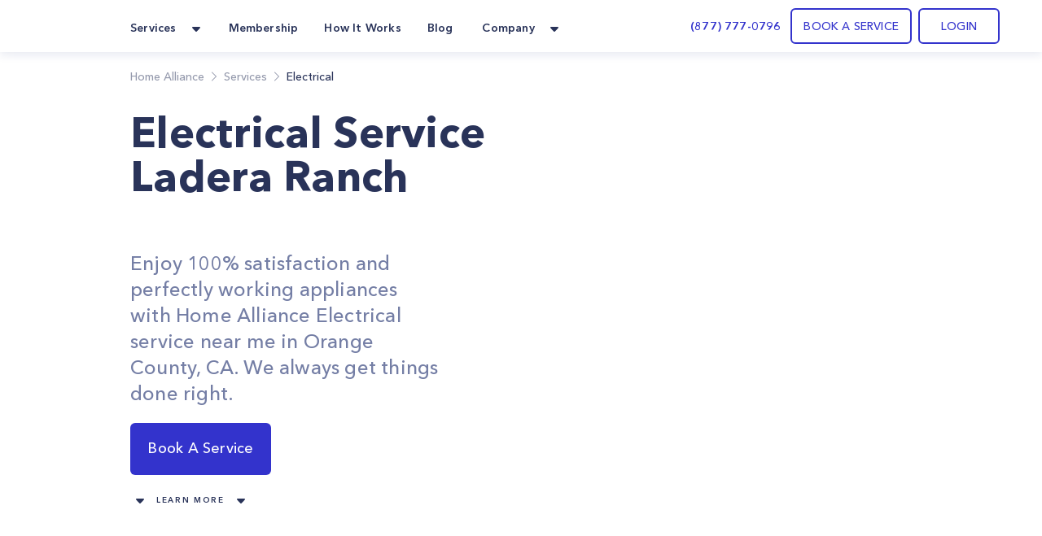

--- FILE ---
content_type: text/html; charset=utf-8
request_url: https://homealliance.com/services/electrical-service-ladera-ranch
body_size: 30307
content:
<!DOCTYPE html><html class="bg-gray-50" lang="en"><head><meta charSet="utf-8"/><script>(function(w,d,s,l,i){w[l]=w[l]||[];w[l].push({'gtm.start':new Date().getTime(),event:'gtm.js'});var f=d.getElementsByTagName(s)[0],j=d.createElement(s),dl=l!='dataLayer'?'&l='+l:'';j.async=true;j.src='https://www.googletagmanager.com/gtm.js?id='+i+dl;f.parentNode.insertBefore(j,f);})(window,document,'script','dataLayer','GTM-TFWTDJ4');</script><meta name="google-site-verification" content="Rdb9TW9OZxSiAc9kzoZnUUi-7W1W8LZgeGJXmErcfOg"/><script defer="" src="https://analytics.aia.rocks/js/loader.js" type="application/javascript"></script><title>Electrical service near me in Ladera Ranch, CA - HomeAlliance</title><link rel="canonical" href="https://homealliance.com/services/electrical-service-ladera-ranch"/><meta name="viewport" content="initial-scale=1.0, width=device-width"/><link rel="icon" href="/email-logo.svg"/><meta property="og:site_name" content="Home Alliance | Electrical Service Ladera Ranch"/><meta property="og:type" content="website"/><meta prefix="og: http://ogp.me/ns#" property="og:title" content="Electrical Service Ladera Ranch"/><meta prefix="og: http://ogp.me/ns#" property="og:image" content=""/><meta prefix="og: http://ogp.me/ns#" property="og:url" content="electrical-service-ladera-ranch"/><meta prefix="og: http://ogp.me/ns#" property="og:description" content="Enjoy 100% satisfaction and perfectly working appliances with Home Alliance Electrical service near me in Orange County, CA. We always get things done right."/><meta name="description" content="Enjoy 100% satisfaction and perfectly working appliances with Home Alliance Electrical service near me in Orange County, CA. We always get things done right."/><link rel="canonical" href="electrical-service-ladera-ranch"/><meta name="next-head-count" content="16"/><link rel="preload" as="image" href="/email-logo.svg"/><script src="https://js.recurly.com/v4/recurly.js"></script><link rel="stylesheet" href="https://js.recurly.com/v4/recurly.css"/><link rel="preload" href="/_next/static/media/699a25175b8eee7c-s.p.ttf" as="font" type="font/ttf" crossorigin="anonymous" data-next-font="size-adjust"/><link rel="preload" href="/_next/static/media/4f3bb149cc6edbaa-s.p.ttf" as="font" type="font/ttf" crossorigin="anonymous" data-next-font="size-adjust"/><link rel="preload" href="/_next/static/media/23b3f4638f258305-s.p.ttf" as="font" type="font/ttf" crossorigin="anonymous" data-next-font="size-adjust"/><link rel="preload" href="/_next/static/media/21d95d3b96761517-s.p.ttf" as="font" type="font/ttf" crossorigin="anonymous" data-next-font="size-adjust"/><link rel="preload" href="/_next/static/media/47b5c75dfcc4213d-s.p.ttf" as="font" type="font/ttf" crossorigin="anonymous" data-next-font="size-adjust"/><link rel="preload" href="/_next/static/media/85cb8fde77802ab8-s.p.ttf" as="font" type="font/ttf" crossorigin="anonymous" data-next-font="size-adjust"/><link rel="preload" href="/_next/static/media/796e6f66d840667f-s.p.ttf" as="font" type="font/ttf" crossorigin="anonymous" data-next-font="size-adjust"/><link rel="preload" href="/_next/static/media/210ee34ee5d844a7-s.p.ttf" as="font" type="font/ttf" crossorigin="anonymous" data-next-font="size-adjust"/><link rel="preload" href="/_next/static/media/33a5b3f5f1bf4777-s.p.ttf" as="font" type="font/ttf" crossorigin="anonymous" data-next-font="size-adjust"/><link rel="preload" href="/_next/static/media/2d1bbb838d304f4c-s.p.ttf" as="font" type="font/ttf" crossorigin="anonymous" data-next-font="size-adjust"/><link rel="preload" href="/_next/static/media/145d9203e4c4c578-s.p.ttf" as="font" type="font/ttf" crossorigin="anonymous" data-next-font="size-adjust"/><link rel="preload" href="/_next/static/media/8e20d3679aab2c1c-s.p.ttf" as="font" type="font/ttf" crossorigin="anonymous" data-next-font="size-adjust"/><link rel="preload" href="/_next/static/media/bf9b5c0ff3e9848a-s.p.ttf" as="font" type="font/ttf" crossorigin="anonymous" data-next-font="size-adjust"/><link rel="preload" href="/_next/static/media/8e1fe61e4e283e72-s.p.ttf" as="font" type="font/ttf" crossorigin="anonymous" data-next-font="size-adjust"/><link rel="preload" href="/_next/static/media/a4f769a6f7f097d7-s.p.ttf" as="font" type="font/ttf" crossorigin="anonymous" data-next-font="size-adjust"/><link rel="preload" href="/_next/static/media/35535e9b39dbe5a5-s.p.ttf" as="font" type="font/ttf" crossorigin="anonymous" data-next-font="size-adjust"/><script id="logo_false_json_ld" type="application/ld+json" defer="" data-nscript="beforeInteractive">
        {
          "@context": "http://schema.org",
          "@type": "Organization",
          "url": "https://homealliance.com",
          "logo": "https://homealliance.com//email-logo.svg"
        }
      </script><script id="logo_false_json_ld" type="application/ld+json" defer="" data-nscript="beforeInteractive">
        {
          "@context": "http://schema.org",
          "@type": "Organization",
          "url": "https://homealliance.com",
          "logo": "https://homealliance.com//logo.svg"
        }
      </script><script id="reviews_json_ld" type="application/ld+json" defer="" data-nscript="beforeInteractive">
        {
          "@context": "http://schema.org",
          "@type": "Product",
          "name": "HomeAlliance",
          "aggregateRating":
          {
            "@type": "AggregateRating",
            "ratingValue": "4.9",
            "reviewCount": "13076"
          }
        }
        </script><script id="breadcrumb_json_ld" type="application/ld+json" defer="" data-nscript="beforeInteractive">{
      "@context": "http://schema.org",
      "@type": "BreadcrumbList",
      "itemListElement":
      [
        {
          "@type": "ListItem",
          "position": 1,
          "item": {
            "@id": "https://homealliance.com",
            "name": "Home Alliance"
          }
        },
        
            {
              "@type": "ListItem",
              "position": 2,
              "item": {
                "@id": "https://homealliance.com/services",
                "name": "Services"
              }
            },
            {
              "@type": "ListItem",
              "position": 3,
              "item": {
                "@id": "https://homealliance.comundefined",
                "name": "Electrical"
              }
            }
      ]}
  </script><script id="ld+json" type="application/ld+json" defer="" data-nscript="beforeInteractive">{
	"@context": "https://schema.org",
	"@type": "Service",
	"serviceType": "Electrical Service Ladera Ranch",
	"description": "Enjoy 100% satisfaction and perfectly working appliances with Home Alliance Electrical service near me in Orange County, CA. We always get things done right.",
	"image": [],
	"category": "Electrical"
}</script><script id="faq_json_ld" type="application/ld+json" defer="" data-nscript="beforeInteractive">
        {
          "@context": "https://schema.org",
          "@type": "FAQPage",
          "mainEntity": [
            
            {
              "@type": "Question",
              "name": "I need to reschedule my appointment",
              "acceptedAnswer": {
                "@type": "Answer",
                "text": "You can’t make it? No worries. Feel free to reschedule any booking by logging in or call us at <a href='tel:(877) 777-0796'>(877) 777-0796</a>"
              }
            }
            ,
            {
              "@type": "Question",
              "name": "How do I track my order?",
              "acceptedAnswer": {
                "@type": "Answer",
                "text": "After you place your order you will receive a confirmation email containing the tracking link. At any time, you can follow this link and see updates of the order's status, or access your dashboard on the website."
              }
            }
            ,
            {
              "@type": "Question",
              "name": "Does Home Alliance provide warranty on installation and repairs?",
              "acceptedAnswer": {
                "@type": "Answer",
                "text": "Yes, we provide a warranty on installation and repairs. Your Service Expert will guide you through different options to ensure satisfaction."
              }
            }
            ,
            {
              "@type": "Question",
              "name": "Do I have to be present when Home Alliance is at my home?",
              "acceptedAnswer": {
                "@type": "Answer",
                "text": "Depending on the job, you may need to be present at home at the time of appointment. To make it easier, Home Alliance gives you convenient time windows of three hours of your choice."
              }
            }
            ,
            {
              "@type": "Question",
              "name": "How can I contact Home Alliance?",
              "acceptedAnswer": {
                "@type": "Answer",
                "text": "You can call us at <a href='tel:(877) 777-0796'>(877) 777-0796</a> or email us at <a href='mailto:info@homealliance.com'>info@homealliance.com</a>."
              }
            }
            
          ]
        }
        </script><script id="logo_true_json_ld" type="application/ld+json" defer="" data-nscript="beforeInteractive">
        {
          "@context": "http://schema.org",
          "@type": "Organization",
          "url": "https://homealliance.com",
          "logo": "https://homealliance.com//logo-white.svg"
        }
      </script><script id="social_media_json_ld" type="application/ld+json" defer="" data-nscript="beforeInteractive">
    {
      "@context" : "http://schema.org",
      "@type" : "Organization",
      "name" : "Homealliance",
      "url" : "https://homealliance.com/",
      "sameAs" : [
        "https://www.facebook.com/HomeAllianceWorld/",
        "https://www.instagram.com/home_alliance/"
      ]
    }
  </script><link rel="preload" href="/_next/static/css/4346e651f11081a3.css" as="style"/><link rel="stylesheet" href="/_next/static/css/4346e651f11081a3.css" data-n-g=""/><link rel="preload" href="/_next/static/css/4b05246a967ec485.css" as="style"/><link rel="stylesheet" href="/_next/static/css/4b05246a967ec485.css"/><noscript data-n-css=""></noscript><script defer="" nomodule="" src="/_next/static/chunks/polyfills-c67a75d1b6f99dc8.js"></script><script defer="" src="/_next/static/chunks/1208.4ae8bae85a28d667.js"></script><script defer="" src="/_next/static/chunks/3306.3c27dbf4b084c84f.js"></script><script defer="" src="/_next/static/chunks/c73f7fea-ecae5acef35f348c.js"></script><script defer="" src="/_next/static/chunks/9845-fe219c9dec8dd432.js"></script><script defer="" src="/_next/static/chunks/4418-5d98e2c4eb4e317c.js"></script><script defer="" src="/_next/static/chunks/2178.168dd010f1e4680f.js"></script><script defer="" src="/_next/static/chunks/8266.24c1b1f9a7aab234.js"></script><script defer="" src="/_next/static/chunks/6136.952a6ad28d1ea40f.js"></script><script defer="" src="/_next/static/chunks/287.9ecf27c8140aea22.js"></script><script defer="" src="/_next/static/chunks/7452.e88379fe2b34e5dc.js"></script><script defer="" src="/_next/static/chunks/8823.93084185f54c888c.js"></script><script defer="" src="/_next/static/chunks/5846.700253e2d6512bcb.js"></script><script defer="" src="/_next/static/chunks/3159.589d803407774317.js"></script><script defer="" src="/_next/static/chunks/660.dd2ffb14200e5762.js"></script><script defer="" src="/_next/static/chunks/5013.d69a686883b874c8.js"></script><script defer="" src="/_next/static/chunks/209-0fbd272215d75c42.js"></script><script defer="" src="/_next/static/chunks/1168.e5302181d7eec152.js"></script><script defer="" src="/_next/static/chunks/666.bcda697211f46332.js"></script><script defer="" src="/_next/static/chunks/4129.6f66eafa9ba06d9d.js"></script><script defer="" src="/_next/static/chunks/9502.03396d7d74cff6dd.js"></script><script defer="" src="/_next/static/chunks/6900.e7e59dc35849e2b8.js"></script><script defer="" src="/_next/static/chunks/7227.1ab6af6c4c714d32.js"></script><script defer="" src="/_next/static/chunks/2789.e8f524c6b0cfd026.js"></script><script defer="" src="/_next/static/chunks/f6a4aa06-9107f75ced318326.js"></script><script defer="" src="/_next/static/chunks/9a560ba9.db5456041c98dac3.js"></script><script defer="" src="/_next/static/chunks/5087.4c346b238b20d672.js"></script><script defer="" src="/_next/static/chunks/9026.261a6c27f5aaaaa2.js"></script><script defer="" src="/_next/static/chunks/7535.29f7d29e6a459774.js"></script><script src="/_next/static/chunks/webpack-532b2796b77e57c8.js" defer=""></script><script src="/_next/static/chunks/framework-c16fc4c01675a4d8.js" defer=""></script><script src="/_next/static/chunks/main-dd0526aed02bc9c7.js" defer=""></script><script src="/_next/static/chunks/pages/_app-e6264a8ab084ca95.js" defer=""></script><script src="/_next/static/chunks/6351-df21c40f3cc89de3.js" defer=""></script><script src="/_next/static/chunks/8493-5b05cd0ca1b7104a.js" defer=""></script><script src="/_next/static/chunks/2110-84942edb7381bd7d.js" defer=""></script><script src="/_next/static/chunks/2466-eb90f0d96368bb13.js" defer=""></script><script src="/_next/static/chunks/3674-80ad2c7a426049c1.js" defer=""></script><script src="/_next/static/chunks/7074-5c04334ea438d7dd.js" defer=""></script><script src="/_next/static/chunks/9366-76a55c22675a78ac.js" defer=""></script><script src="/_next/static/chunks/2517-1760e9042a0c5a38.js" defer=""></script><script src="/_next/static/chunks/2095-b44b683eb66acf6e.js" defer=""></script><script src="/_next/static/chunks/8848-3099cb50c6d669ea.js" defer=""></script><script src="/_next/static/chunks/3319-8033b9864777bb90.js" defer=""></script><script src="/_next/static/chunks/pages/services/%5Bslug%5D-8f5941cd9f5bbfd8.js" defer=""></script><script src="/_next/static/T_m399jxPNpHGezvs6IXe/_buildManifest.js" defer=""></script><script src="/_next/static/T_m399jxPNpHGezvs6IXe/_ssgManifest.js" defer=""></script><style data-styled="" data-styled-version="5.3.9">.cyuooT{-webkit-user-select:none;-moz-user-select:none;-ms-user-select:none;user-select:none;}/*!sc*/
data-styled.g27[id="PopupButton__Wrapper-sc-e971fec8-0"]{content:"cyuooT,"}/*!sc*/
.jJzctK{padding-bottom:23px;}/*!sc*/
data-styled.g30[id="NavigationRow__LogoRow-sc-6f8caeca-0"]{content:"jJzctK,"}/*!sc*/
.iQQAni{color:#293359;}/*!sc*/
data-styled.g31[id="NavigationRow__StyledPopupButton-sc-6f8caeca-1"]{content:"iQQAni,"}/*!sc*/
.NOTnP{font-size:10px;line-height:15px;-webkit-letter-spacing:1.67px;-moz-letter-spacing:1.67px;-ms-letter-spacing:1.67px;letter-spacing:1.67px;font-weight:600;}/*!sc*/
data-styled.g33[id="CopyRight__DetailText-sc-f9e84023-0"]{content:"NOTnP,"}/*!sc*/
.eObiCY{font-size:14px;line-height:24px;-webkit-letter-spacing:0.16px;-moz-letter-spacing:0.16px;-ms-letter-spacing:0.16px;letter-spacing:0.16px;font-weight:600;color:#eff7ff;}/*!sc*/
data-styled.g34[id="SiteMapRow__UpperText-sc-122e57fe-0"]{content:"eObiCY,"}/*!sc*/
.gvLqYb{background-color:#293359;}/*!sc*/
data-styled.g36[id="Footer__MainElement-sc-8301c095-0"]{content:"gvLqYb,"}/*!sc*/
.kehaCU{color:#293359;font-weight:600;}/*!sc*/
data-styled.g37[id="DropdownMenu__Item-sc-7d842fae-0"]{content:"kehaCU,"}/*!sc*/
.hKIJqo{cursor:pointer;color:#293359;}/*!sc*/
.hKIJqo.menu-item:hover{border-radius:11px;background:rgba(51,51,204,0.05);border-radius:10px;color:#3333cc;border-radius:7px;}/*!sc*/
data-styled.g39[id="NavigationPanel__NavLink-sc-3e58a0e8-0"]{content:"hKIJqo,"}/*!sc*/
.fFILuF{font-style:normal;mix-blend-mode:normal;font-weight:600;}/*!sc*/
data-styled.g45[id="BookServiceSection__Question-sc-e3b6db-1"]{content:"fFILuF,"}/*!sc*/
.hzVQxj{font-style:normal;font-weight:600;}/*!sc*/
data-styled.g47[id="BookServiceSection__Title-sc-e3b6db-3"]{content:"hzVQxj,"}/*!sc*/
.epnujf{-webkit-user-select:none;-moz-user-select:none;-ms-user-select:none;user-select:none;}/*!sc*/
data-styled.g51[id="FixServiceItem__Wrapper-sc-6da8e4be-0"]{content:"epnujf,"}/*!sc*/
.OvQJr{font-style:normal;font-size:18px;line-height:26px;color:#293359;}/*!sc*/
data-styled.g52[id="FixServiceItem__ServiceName-sc-6da8e4be-1"]{content:"OvQJr,"}/*!sc*/
.kYANiM{font-style:normal;font-weight:450;font-size:15px;line-height:23px;-webkit-letter-spacing:0.2px;-moz-letter-spacing:0.2px;-ms-letter-spacing:0.2px;letter-spacing:0.2px;color:#293359;mix-blend-mode:normal;opacity:0.75;}/*!sc*/
data-styled.g53[id="FixServiceItem__ServiceDescription-sc-6da8e4be-2"]{content:"kYANiM,"}/*!sc*/
.YzfZy{background:#ffffff;}/*!sc*/
data-styled.g61[id="FaqSection__Section-sc-efd7d490-0"]{content:"YzfZy,"}/*!sc*/
.iwtlmB{background-color:#ebebf9;border-radius:12px;}/*!sc*/
@media (max-width:768px){.iwtlmB{-webkit-flex-direction:column;-ms-flex-direction:column;flex-direction:column;}}/*!sc*/
data-styled.g67[id="BookService__BookAServiceRoot-sc-2f5eb0e7-0"]{content:"iwtlmB,"}/*!sc*/
.kAIkVj{-webkit-user-select:none;-moz-user-select:none;-ms-user-select:none;user-select:none;}/*!sc*/
data-styled.g70[id="Counter__Wrapper-sc-bf39032e-0"]{content:"kAIkVj,"}/*!sc*/
.cGonHz{font-style:normal;font-size:34px;font-weight:600;font-stretch:normal;line-height:normal;-webkit-letter-spacing:normal;-moz-letter-spacing:normal;-ms-letter-spacing:normal;letter-spacing:normal;text-align:center;text-transform:uppercase;text-align:center;color:#3333cc;}/*!sc*/
data-styled.g71[id="Counter__Value-sc-bf39032e-1"]{content:"cGonHz,"}/*!sc*/
.bDBTVy{font-style:normal;font-weight:750;font-stretch:normal;text-align:center;text-align:center;text-transform:uppercase;color:#293359;color:#293359;}/*!sc*/
data-styled.g72[id="Counter__Label-sc-bf39032e-2"]{content:"bDBTVy,"}/*!sc*/
.euubUv{background:#ffffff;}/*!sc*/
data-styled.g73[id="AspectsSection__AspectBox-sc-6808e65c-0"]{content:"euubUv,"}/*!sc*/
.bAMfyO{font-style:normal;color:#293359;text-align:center;font-weight:600;}/*!sc*/
data-styled.g74[id="AspectsSection__AspectTitle-sc-6808e65c-1"]{content:"bAMfyO,"}/*!sc*/
.fVvFyp{font-style:normal;color:#4a5580;text-align:center;font-weight:500;}/*!sc*/
data-styled.g75[id="AspectsSection__AspectText-sc-6808e65c-2"]{content:"fVvFyp,"}/*!sc*/
.iNHtJI{font-size:10px;font-weight:600;font-stretch:normal;font-style:normal;line-height:2.4;-webkit-letter-spacing:1.67px;-moz-letter-spacing:1.67px;-ms-letter-spacing:1.67px;letter-spacing:1.67px;text-align:center;color:#293359;text-transform:uppercase;}/*!sc*/
data-styled.g78[id="BlogPostSection__ShowMoreText-sc-7172123a-1"]{content:"iNHtJI,"}/*!sc*/
.gQDmFQ{-webkit-user-select:none;-moz-user-select:none;-ms-user-select:none;user-select:none;}/*!sc*/
data-styled.g79[id="LearnMore__Wrapper-sc-73202ee8-0"]{content:"gQDmFQ,"}/*!sc*/
.kyuxYG{font-style:normal;font-weight:600;font-size:10px;line-height:21px;text-align:center;-webkit-letter-spacing:1.66667px;-moz-letter-spacing:1.66667px;-ms-letter-spacing:1.66667px;letter-spacing:1.66667px;text-transform:uppercase;}/*!sc*/
data-styled.g80[id="LearnMore__LabelText-sc-73202ee8-1"]{content:"kyuxYG,"}/*!sc*/
.iexzkq{padding:20px 32px 21px 32px;height:64px;font-style:normal;font-weight:450;font-size:18px;line-height:23px;-webkit-letter-spacing:0.24px;-moz-letter-spacing:0.24px;-ms-letter-spacing:0.24px;letter-spacing:0.24px;color:#ffffff;}/*!sc*/
data-styled.g81[id="HeroSection__BookServiceButtonStyled-sc-61180a89-0"]{content:"iexzkq,"}/*!sc*/
.bhLnqJ{color:#ffbc19;width:24px;height:24px;}/*!sc*/
data-styled.g85[id="Rating__RiStarSLineIcon-sc-a1fc6319-0"]{content:"bhLnqJ,"}/*!sc*/
.btZRBh{color:#ffbc19;width:24px;height:24px;}/*!sc*/
data-styled.g86[id="Rating__RiStarSFillIcon-sc-a1fc6319-1"]{content:"btZRBh,"}/*!sc*/
.cCgSGs{padding:20px 32px 21px 32px;height:64px;font-style:normal;font-weight:450;font-size:18px;line-height:23px;-webkit-letter-spacing:0.24px;-moz-letter-spacing:0.24px;-ms-letter-spacing:0.24px;letter-spacing:0.24px;color:#ffffff;}/*!sc*/
data-styled.g87[id="ServiceContent__BookServiceButtonStyled-sc-a3a1abcc-0"]{content:"cCgSGs,"}/*!sc*/
.bpPCxh{grid-template-columns:3fr 3fr 3fr;}/*!sc*/
@media (max-width:768px){.bpPCxh{grid-template-columns:12fr;}}/*!sc*/
data-styled.g89[id="OtherServicesAvailableSection__ListRoot-sc-d2d5efe7-1"]{content:"bpPCxh,"}/*!sc*/
</style></head><body><iframe src="https://www.googletagmanager.com/ns.html?id=GTM-TFWTDJ4" height="0" width="0" style="display:none;visibility:hidden"></iframe><div id="__next"><main class="__variable_619e3e font-AvenirNext"><div class="Common__Wrapper-sc-48e34eb9-0 gEcAuj relative"><nav class="bg-white shadow-cards_normal fixed top-0 left-0 right-0 z-50" data-headlessui-state=""><div class="px-b22 sm:px-b36 lg:px-b52 lg:mx-auto"><div class="grid gap-6 grid-cols-4 md:grid-cols-8 lg:flex"><div class="col-span-4 md:col-span-8 lg:flex w-full"><div class="flex justify-between h-16 w-full"><div class="inline-flex flex-0"><div class="hidden lg:inline-flex"><a href="/" class="inline-flex items-center w-11"><div class="flex-1"><span style="box-sizing:border-box;display:inline-block;overflow:hidden;width:initial;height:initial;background:none;opacity:1;border:0;margin:0;padding:0;position:relative;max-width:100%"><span style="box-sizing:border-box;display:block;width:initial;height:initial;background:none;opacity:1;border:0;margin:0;padding:0;max-width:100%"><img style="display:block;max-width:100%;width:initial;height:initial;background:none;opacity:1;border:0;margin:0;padding:0" alt="" aria-hidden="true" src="data:image/svg+xml,%3csvg%20xmlns=%27http://www.w3.org/2000/svg%27%20version=%271.1%27%20width=%2742%27%20height=%2728%27/%3e"/></span><img alt="HomeAlliance" title="HomeAlliance" src="[data-uri]" decoding="async" data-nimg="intrinsic" style="position:absolute;top:0;left:0;bottom:0;right:0;box-sizing:border-box;padding:0;border:none;margin:auto;display:block;width:0;height:0;min-width:100%;max-width:100%;min-height:100%;max-height:100%;object-fit:contain"/><noscript><img alt="HomeAlliance" title="HomeAlliance" loading="lazy" decoding="async" data-nimg="intrinsic" style="position:absolute;top:0;left:0;bottom:0;right:0;box-sizing:border-box;padding:0;border:none;margin:auto;display:block;width:0;height:0;min-width:100%;max-width:100%;min-height:100%;max-height:100%;object-fit:contain" srcSet="/email-logo.svg 1x, /email-logo.svg 2x" src="/email-logo.svg"/></noscript></span></div></a></div><div class="inline-flex lg:hidden"><a href="/" class="inline-flex items-center w-11"><div class="flex-1"><span style="box-sizing:border-box;display:inline-block;overflow:hidden;width:initial;height:initial;background:none;opacity:1;border:0;margin:0;padding:0;position:relative;max-width:100%"><span style="box-sizing:border-box;display:block;width:initial;height:initial;background:none;opacity:1;border:0;margin:0;padding:0;max-width:100%"><img style="display:block;max-width:100%;width:initial;height:initial;background:none;opacity:1;border:0;margin:0;padding:0" alt="" aria-hidden="true" src="data:image/svg+xml,%3csvg%20xmlns=%27http://www.w3.org/2000/svg%27%20version=%271.1%27%20width=%2742%27%20height=%2728%27/%3e"/></span><img alt="HomeAlliance" title="HomeAlliance" src="[data-uri]" decoding="async" data-nimg="intrinsic" style="position:absolute;top:0;left:0;bottom:0;right:0;box-sizing:border-box;padding:0;border:none;margin:auto;display:block;width:0;height:0;min-width:100%;max-width:100%;min-height:100%;max-height:100%;object-fit:contain"/><noscript><img alt="HomeAlliance" title="HomeAlliance" loading="lazy" decoding="async" data-nimg="intrinsic" style="position:absolute;top:0;left:0;bottom:0;right:0;box-sizing:border-box;padding:0;border:none;margin:auto;display:block;width:0;height:0;min-width:100%;max-width:100%;min-height:100%;max-height:100%;object-fit:contain" srcSet="/logo.svg 1x, /logo.svg 2x" src="/logo.svg"/></noscript></span></div></a></div><div class="hidden lg:inline-flex ml-14"><div class="hidden lg:flex lg:space-x-6"><div class="relative inline-flex px-1 pt-1" data-headlessui-state=""><div class="flex items-center"><button class="flex items-center focus:ring-0 border-0" type="button" aria-expanded="false" data-headlessui-state=""><span class="DropdownMenu__Item-sc-7d842fae-0 kehaCU inline-flex items-center px-1 text-t14 leading-l20 tracking-k019 font-bold focus:ring-0">Services</span><svg xmlns="http://www.w3.org/2000/svg" width="24" height="24" fill="currentColor" class="ml-2 h-5 w-5 text-color" aria-hidden="true"><path d="m16.747 10.472-4.137 4.275a.857.857 0 0 1-1.218 0l-4.138-4.275C6.712 9.932 7.096 9 7.864 9h8.273c.767 0 1.15.931.61 1.472z"></path></svg></button><noscript><ul><li class="flex-initial"><a href="/services/appliance-service-los-angeles" class="group md:cursor-pointer p-b14 rounded-lg flex flex-row hover:bg-membership hover:bg-opacity-10 h-full"><div class="group-hover:text-service_menu text-service_menu w-6 h-6"></div><div class="flex flex-col ml-3"><span class="font-demibold text-t14 leading-l20 tracking-k019 group-hover:text-service_menu">Appliance Repair</span><p class="font-normal text-t12 leading-l18 tracking-k019 text-description mt-1">Appliance Repair
Repair, maintenance, or install appliances for your home.
Appliance Repair Company You Can Count On. </p></div></a></li><li class="flex-initial"><a href="/services/hvac-service-los-angeles" class="group md:cursor-pointer p-b14 rounded-lg flex flex-row hover:bg-membership hover:bg-opacity-10 h-full"><div class="group-hover:text-service_menu text-service_menu w-6 h-6"></div><div class="flex flex-col ml-3"><span class="font-demibold text-t14 leading-l20 tracking-k019 group-hover:text-service_menu">Heating &amp; Air Conditioning</span><p class="font-normal text-t12 leading-l18 tracking-k019 text-description mt-1">Repair, replace or maintain your heating and/or cooling equipment.</p></div></a></li><li class="flex-initial"><a href="/services/plumbing-service-los-angeles" class="group md:cursor-pointer p-b14 rounded-lg flex flex-row hover:bg-membership hover:bg-opacity-10 h-full"><div class="group-hover:text-service_menu text-service_menu w-6 h-6"></div><div class="flex flex-col ml-3"><span class="font-demibold text-t14 leading-l20 tracking-k019 group-hover:text-service_menu">Plumbing</span><p class="font-normal text-t12 leading-l18 tracking-k019 text-description mt-1">Home Plumbing Services

Install and repair residential plumbing systems, fixtures, and equipment</p></div></a></li><li class="flex-initial"><a href="/services/electrical-service-los-angeles" class="group md:cursor-pointer p-b14 rounded-lg flex flex-row hover:bg-membership hover:bg-opacity-10 h-full"><div class="group-hover:text-service_menu text-service_menu w-6 h-6"></div><div class="flex flex-col ml-3"><span class="font-demibold text-t14 leading-l20 tracking-k019 group-hover:text-service_menu">Electrical</span><p class="font-normal text-t12 leading-l18 tracking-k019 text-description mt-1">Replace, repair, remove, install or maintain all electrical equipment.</p></div></a></li><li class="flex-initial"><a href="/services/solar" class="group md:cursor-pointer p-b14 rounded-lg flex flex-row hover:bg-membership hover:bg-opacity-10 h-full"><div class="group-hover:text-service_menu text-service_menu w-6 h-6"><svg xmlns="http://www.w3.org/2000/svg" width="24" height="24" fill="none" class="flex-shrink-0 h-6 w-6 text-color group-hover:text-accent" aria-hidden="true"><path fill="#293359" d="M20.908 6.055a36.164 36.164 0 0 0-.403 1.632c-.017.084-.039.131-.142.131-.735-.003-1.47-.003-2.204-.004h-.802a.303.303 0 0 1-.054-.015c.145-.64.288-1.284.432-1.935l.19-.858h.189l.637.001A61.09 61.09 0 0 0 20.33 5c.319-.007.543.094.67.392v.317l-.091.343-.001.003ZM9.363 18.708h3.164v-.505c.004-.321.22-.54.54-.541.343-.002.685-.001 1.032 0h.532v-1.046h1.052v1.046h1.576c.32 0 .537.219.54.54v.513h.495c.329 0 .558.215.56.522.002.307-.226.532-.55.532H3.556c-.326 0-.557-.219-.557-.525 0-.306.228-.526.553-.528h.501v-.507c.003-.329.22-.546.552-.547H6.19v-1.044h1.059v1.044h1.55c.354 0 .564.213.564.57v.476ZM7.556 8.88H4.383l-.039.176-.582 2.62h3.172l.622-2.795ZM11.8 8.881l-.347 1.564-.274 1.232H8.007l.422-1.9.199-.896H11.8ZM15.992 8.88H12.82l-.365 1.644-.255 1.152h3.171l.621-2.797ZM16.443 11.677l.015-.069.607-2.727h3.17l-.382 1.722-.239 1.074h-3.171ZM4.777 7.107l-.157.711c.895 0 1.767 0 2.638-.002.048 0 .1.004.152.008.136.01.274.02.357-.041.076-.055.095-.19.113-.323.007-.05.014-.101.025-.147l.404-1.82.104-.473a.55.55 0 0 0-.075-.013h-.896c-.597-.001-1.194-.002-1.791 0a.51.51 0 0 0-.5.416c-.126.558-.249 1.118-.374 1.684ZM13.207 7.14c.128-.581.256-1.163.39-1.744a.496.496 0 0 1 .484-.389c.6-.002 1.202-.001 1.802 0h.902a.396.396 0 0 1 .064.013c-.108.497-.216.99-.326 1.483l-.015.07c-.084.376-.167.752-.259 1.124-.011.047-.082.115-.125.116a340.51 340.51 0 0 1-3.02 0 .18.18 0 0 1-.044-.012c.05-.22.098-.44.146-.659V7.14ZM7.163 15.47l-.018.081h.21c.226 0 .452-.001.677-.003a45.454 45.454 0 0 1 1.571.008c.668.02.765-.176.87-.685.1-.493.211-.983.323-1.479l.146-.652h-.39c-.904 0-1.8 0-2.696.004a.154.154 0 0 0-.105.1c-.198.865-.39 1.732-.588 2.626ZM15.586 15.54l.44-1.984.034-.155c.04-.183.08-.365.129-.544a.181.181 0 0 1 .127-.112c.896-.006 1.791-.005 2.686-.004h.317c.02.003.039.008.057.014l-.148.671c-.127.575-.253 1.149-.384 1.72a.499.499 0 0 1-.491.404c-.598.002-1.195.001-1.792 0h-.895a.691.691 0 0 1-.08-.01ZM6.693 12.762l.005-.022H6.25c-.888 0-1.76 0-2.633.005-.041 0-.108.075-.12.126-.164.663-.321 1.327-.478 1.992-.092.39.143.688.545.688H5.92a1.357 1.357 0 0 0 .156-.01l.618-2.78ZM12.027 7.81H8.866l.623-2.805h2.476c.382 0 .629.291.55.658-.113.526-.231 1.05-.35 1.574v.002l-.11.49a.619.619 0 0 1-.028.08ZM14.654 14.903l.476-2.145a.275.275 0 0 0-.058-.016l-.8-.001c-.735 0-1.468 0-2.202-.004-.107 0-.123.056-.14.136l-.438 1.982c-.09.405.14.696.553.696h2.301c.038 0 .077-.002.114-.004l.052-.003.142-.641Z"></path></svg></div><div class="flex flex-col ml-3"><span class="font-demibold text-t14 leading-l20 tracking-k019 group-hover:text-service_menu">Solar</span><p class="font-normal text-t12 leading-l18 tracking-k019 text-description mt-1">Install solar panels and reduce your bill</p></div></a></li><li class="flex-initial"><a href="/smart-ac" class="group md:cursor-pointer p-b14 rounded-lg flex flex-row hover:bg-membership hover:bg-opacity-10 h-full"><div class="group-hover:text-service_menu text-service_menu w-6 h-6"><svg xmlns="http://www.w3.org/2000/svg" width="24" height="24" fill="none" class="flex-shrink-0 h-6 w-6 text-color group-hover:text-accent" aria-hidden="true"><g clip-path="url(#icon_Smart_AC_svg__a)"><path stroke="#1C2134" d="M23.5 12c0 6.351-5.149 11.5-11.5 11.5S.5 18.351.5 12 5.649.5 12 .5 23.5 5.649 23.5 12Z"></path><path fill="#1C2134" d="M14.088 4.563a2.504 2.504 0 0 1 2.075 2.285 45.265 45.265 0 0 1-.075 9.781 2.518 2.518 0 0 1-2.21 2.268 17.082 17.082 0 0 1-4.168-.052 2.527 2.527 0 0 1-2.172-2.224 36.269 36.269 0 0 1 .11-9.898 2.52 2.52 0 0 1 2.12-2.192 13.973 13.973 0 0 1 4.32.032Z"></path><path fill="#1C2134" d="M14.193 4.96a2.113 2.113 0 0 1 1.746 1.912 43.617 43.617 0 0 1-.075 9.737 2.125 2.125 0 0 1-1.858 1.898c-1.466.18-2.95.162-4.413-.052a2.125 2.125 0 0 1-1.81-1.872 34.714 34.714 0 0 1 .11-9.822A2.125 2.125 0 0 1 9.654 4.94a13.42 13.42 0 0 1 4.539.02Z"></path><mask id="icon_Smart_AC_svg__b" width="10" height="15" x="7" y="4" maskUnits="userSpaceOnUse" style="mask-type:luminance"><path fill="#fff" d="M14.193 4.96a2.113 2.113 0 0 1 1.746 1.912 43.617 43.617 0 0 1-.075 9.737 2.125 2.125 0 0 1-1.858 1.898c-1.466.18-2.95.162-4.413-.052a2.125 2.125 0 0 1-1.81-1.872 34.714 34.714 0 0 1 .11-9.822A2.125 2.125 0 0 1 9.654 4.94a13.42 13.42 0 0 1 4.539.02Z"></path></mask><g fill="#B9B9E7" mask="url(#icon_Smart_AC_svg__b)"><path d="M16.149 6.851a2.33 2.33 0 0 0-1.919-2.116l-.072.445A1.892 1.892 0 0 1 15.7 6.892l.448-.04Zm-.524 9.732a1.9 1.9 0 0 1-1.645 1.697l.053.448a2.352 2.352 0 0 0 2.037-2.096l-.445-.05ZM9.64 18.23a1.9 1.9 0 0 1-1.619-1.665l-.448.056a2.355 2.355 0 0 0 2.006 2.058l.06-.449ZM8.126 6.793a1.9 1.9 0 0 1 1.578-1.642l-.067-.445A2.329 2.329 0 0 0 7.68 6.744l.445.049Zm1.578-1.642a13.234 13.234 0 0 1 4.468.03l.073-.446a13.682 13.682 0 0 0-4.608-.03l.067.446ZM8.007 16.565a34.502 34.502 0 0 1 .105-9.772l-.446-.061a34.997 34.997 0 0 0-.108 9.897l.449-.064Zm5.973 1.718c-1.451.18-2.92.162-4.366-.053l-.062.449c1.481.216 2.984.234 4.469.052l-.04-.448ZM15.7 6.892a43.395 43.395 0 0 1-.075 9.694l.448.05c.392-3.249.417-6.53.076-9.785l-.448.041ZM12.381 10.662a.347.347 0 0 0-.12-.259.44.44 0 0 0-.292-.107.44.44 0 0 0-.292.107.347.347 0 0 0-.12.26v2.566c0 .097.043.19.12.259a.44.44 0 0 0 .292.107.44.44 0 0 0 .291-.107.347.347 0 0 0 .121-.26v-2.566Z"></path></g></g><defs><clipPath id="icon_Smart_AC_svg__a"><path fill="#fff" d="M0 0h24v24H0z"></path></clipPath></defs></svg></div><div class="flex flex-col ml-3"><span class="font-demibold text-t14 leading-l20 tracking-k019 group-hover:text-service_menu">Handy Man</span><p class="font-normal text-t12 leading-l18 tracking-k019 text-description mt-1">Handymen that help for home repairs, fixes, and installs.</p></div></a></li><li class="flex-initial"><a href="/remote-assistance" class="group md:cursor-pointer p-b14 rounded-lg flex flex-row hover:bg-membership hover:bg-opacity-10 h-full"><div class="group-hover:text-service_menu text-service_menu w-6 h-6"><svg xmlns="http://www.w3.org/2000/svg" width="24" height="24" fill="currentColor" class="flex-shrink-0 h-6 w-6 text-color group-hover:text-accent" aria-hidden="true"><path d="M15 7.5v9a1.5 1.5 0 0 1-1.5 1.5h-9A1.5 1.5 0 0 1 3 16.5v-9A1.5 1.5 0 0 1 4.5 6h9A1.5 1.5 0 0 1 15 7.5zm6 .484v8.028c0 .797-.912 1.263-1.575.806L16 14.46V9.541l3.425-2.362c.666-.456 1.575.012 1.575.805z"></path></svg></div><div class="flex flex-col ml-3"><span class="font-demibold text-t14 leading-l20 tracking-k019 group-hover:text-service_menu">Remote assistance</span><p class="font-normal text-t12 leading-l18 tracking-k019 text-description mt-1">Our remote assistance service makes it easy to fix simple problems.</p></div></a></li></ul><div><h3>Membership</h3><p>Finding a reliable appliance repair company is difficult nowadays.</p><a href="/membership" id="become_a_member">Become a member</a></div></noscript></div></div><a href="/membership" class="inline-flex items-center"><span class="NavigationPanel__NavLink-sc-3e58a0e8-0 hKIJqo inline-flex items-center px-1 pt-1 text-t14 leading-l20 tracking-k019 font-demibold">Membership</span></a><a href="/how-it-works" class="inline-flex items-center"><span class="NavigationPanel__NavLink-sc-3e58a0e8-0 hKIJqo inline-flex items-center px-1 pt-1 text-t14 leading-l20 tracking-k019 font-demibold">How It Works</span></a><a href="/blogs" class="inline-flex items-center"><span class="NavigationPanel__NavLink-sc-3e58a0e8-0 hKIJqo inline-flex items-center px-1 pt-1 text-t14 leading-l20 tracking-k019 font-demibold">Blog</span></a><div class="relative inline-flex px-1 pt-1" data-headlessui-state=""><div class="flex items-center"><button class="flex items-center focus:ring-0 border-0" type="button" aria-expanded="false" data-headlessui-state=""><span class="DropdownMenu__Item-sc-7d842fae-0 kehaCU inline-flex items-center px-1 text-t14 leading-l20 tracking-k019 font-bold focus:ring-0">Company</span><svg xmlns="http://www.w3.org/2000/svg" width="24" height="24" fill="currentColor" class="ml-2 h-5 w-5 text-color" aria-hidden="true"><path d="m16.747 10.472-4.137 4.275a.857.857 0 0 1-1.218 0l-4.138-4.275C6.712 9.932 7.096 9 7.864 9h8.273c.767 0 1.15.931.61 1.472z"></path></svg></button><noscript><ul><li><a href="/about" class="group p-b10 rounded-lg inline-flex items-center w-full cursor-pointer hover:bg-membership hover:bg-opacity-10" target=""><div class="group-hover:text-accent"><svg xmlns="http://www.w3.org/2000/svg" width="24" height="24" fill="currentColor" class="flex-shrink-0 h-6 w-6" aria-hidden="true"><path fill-rule="evenodd" d="M13.833 19.772c.44 0 .786-.14 1.04-.417.253-.279.38-.654.38-1.128V4.375c0-.467-.127-.84-.38-1.118-.254-.279-.6-.418-1.04-.418H4.43c-.44 0-.786.14-1.04.418-.253.278-.38.65-.38 1.118v13.852c0 .474.127.85.38 1.128.254.278.6.417 1.04.417h9.402zM8.038 7.482H6.46c-.223 0-.334-.115-.334-.343V5.62c0-.222.111-.334.334-.334h1.578c.223 0 .334.112.334.334v1.52c0 .228-.111.342-.334.342zm3.824 0h-1.578c-.222 0-.334-.115-.334-.343V5.62c0-.222.112-.334.334-.334h1.578c.223 0 .334.112.334.334v1.52c0 .228-.111.342-.334.342zm8.584 12.29c.445 0 .793-.14 1.043-.417.25-.279.376-.654.376-1.128V8.3c0-.479-.125-.856-.376-1.132-.25-.275-.598-.413-1.043-.413H16.37v11.472c0 .284-.035.556-.104.814-.07.26-.174.503-.313.731h4.492zM8.038 10.696H6.46c-.223 0-.334-.108-.334-.326V8.842c0-.228.111-.342.334-.342h1.578c.223 0 .334.114.334.342v1.528c0 .218-.111.326-.334.326zm3.824 0h-1.578c-.222 0-.334-.108-.334-.326V8.842c0-.228.112-.342.334-.342h1.578c.223 0 .334.114.334.342v1.528c0 .218-.111.326-.334.326zm7.899.376h-1.302c-.184 0-.276-.095-.276-.284v-1.26c0-.185.092-.276.276-.276h1.302c.184 0 .276.091.276.275v1.26c0 .19-.092.285-.276.285zM8.038 13.927H6.46c-.223 0-.334-.114-.334-.342v-1.52c0-.228.111-.342.334-.342h1.578c.223 0 .334.114.334.342v1.52c0 .228-.111.342-.334.342zm3.824 0h-1.578c-.222 0-.334-.114-.334-.342v-1.52c0-.228.112-.342.334-.342h1.578c.223 0 .334.114.334.342v1.52c0 .228-.111.342-.334.342zm7.899.242h-1.302c-.184 0-.276-.091-.276-.275v-1.26c0-.184.092-.276.276-.276h1.302c.184 0 .276.091.276.275v1.26c0 .185-.092.276-.276.276zm-7.798 4.259H6.36v-2.522c0-.184.056-.33.167-.438a.618.618 0 0 1 .45-.163h4.368c.189 0 .34.054.45.163a.584.584 0 0 1 .168.438v2.522zm7.798-1.16h-1.302c-.184 0-.276-.093-.276-.276V15.73c0-.184.092-.276.276-.276h1.302c.184 0 .276.092.276.276v1.26c0 .184-.092.276-.276.276z" clip-rule="evenodd"></path></svg></div><span class="font-demibold text-t14 leading-l20 tracking-k019 ml-3 group-hover:text-accent">About Us</span></a></li><li><a href="/faq" class="group p-b10 rounded-lg inline-flex items-center w-full cursor-pointer hover:bg-membership hover:bg-opacity-10" target=""><div class="group-hover:text-accent"><svg xmlns="http://www.w3.org/2000/svg" width="24" height="24" fill="currentColor" class="flex-shrink-0 h-6 w-6" aria-hidden="true"><path fill-rule="evenodd" d="M11.586 20.681c1.23 0 2.39-.236 3.479-.71a9.235 9.235 0 0 0 4.824-4.824 8.672 8.672 0 0 0 .705-3.483c0-1.231-.236-2.39-.71-3.48a9.29 9.29 0 0 0-1.952-2.88 9.065 9.065 0 0 0-2.876-1.948 8.731 8.731 0 0 0-3.48-.7 8.7 8.7 0 0 0-3.474.7 9.136 9.136 0 0 0-2.876 1.948 9.186 9.186 0 0 0-1.953 2.88 8.681 8.681 0 0 0-.705 3.48 8.62 8.62 0 0 0 .71 3.483 9.25 9.25 0 0 0 1.953 2.872 9.25 9.25 0 0 0 2.871 1.952 8.622 8.622 0 0 0 3.484.71zM11.4 13.51c-.538 0-.807-.25-.807-.752v-.111c0-.427.107-.773.32-1.04.214-.265.481-.512.803-.741.39-.272.68-.504.872-.696a.993.993 0 0 0 .288-.733.993.993 0 0 0-.353-.793c-.235-.201-.544-.302-.928-.302a1.43 1.43 0 0 0-.76.204 1.79 1.79 0 0 0-.576.585l-.148.204a1.079 1.079 0 0 1-.302.269.794.794 0 0 1-.413.102.696.696 0 0 1-.459-.176c-.139-.118-.208-.285-.208-.501 0-.08.007-.16.023-.237a3.26 3.26 0 0 1 .05-.218c.143-.427.463-.795.96-1.104.499-.309 1.137-.464 1.917-.464.525 0 1.012.09 1.46.27.45.179.808.443 1.077.793.27.349.404.78.404 1.294 0 .532-.136.954-.409 1.266a5.27 5.27 0 0 1-1.085.914c-.303.198-.532.387-.686.566a.988.988 0 0 0-.242.64.105.105 0 0 0-.009.046v.056a.633.633 0 0 1-.223.469c-.142.126-.33.19-.566.19zm-.018 2.755a1.04 1.04 0 0 1-.733-.283.905.905 0 0 1-.306-.691.92.92 0 0 1 .306-.696 1.03 1.03 0 0 1 .733-.287c.284 0 .527.094.728.283a.922.922 0 0 1 .302.7.9.9 0 0 1-.307.696 1.04 1.04 0 0 1-.723.278z" clip-rule="evenodd"></path></svg></div><span class="font-demibold text-t14 leading-l20 tracking-k019 ml-3 group-hover:text-accent">Q&amp;A</span></a></li><li><a href="/locations" class="group p-b10 rounded-lg inline-flex items-center w-full cursor-pointer hover:bg-membership hover:bg-opacity-10" target=""><div class="group-hover:text-accent"><svg xmlns="http://www.w3.org/2000/svg" width="24" height="24" fill="currentColor" class="flex-shrink-0 h-6 w-6" aria-hidden="true"><path fill-rule="evenodd" d="M11.994 3c4.114 0 7.506 3.346 7.506 7.486 0 2.086-.744 4.023-1.968 5.664a19.624 19.624 0 0 1-4.89 4.627c-.428.286-.815.308-1.286 0a19.247 19.247 0 0 1-4.888-4.627C5.243 14.51 4.5 12.572 4.5 10.486 4.5 6.346 7.892 3 11.994 3zm0 5.2c-1.36 0-2.47 1.143-2.47 2.52a2.464 2.464 0 0 0 2.47 2.477 2.474 2.474 0 0 0 2.482-2.478c0-1.376-1.12-2.52-2.482-2.52z" clip-rule="evenodd"></path></svg></div><span class="font-demibold text-t14 leading-l20 tracking-k019 ml-3 group-hover:text-accent">Locations</span></a></li><li><a href="/join-us" class="group p-b10 rounded-lg inline-flex items-center w-full cursor-pointer hover:bg-membership hover:bg-opacity-10" target=""><div class="group-hover:text-accent"><svg xmlns="http://www.w3.org/2000/svg" width="24" height="24" fill="currentColor" class="flex-shrink-0 h-6 w-6" aria-hidden="true"><path d="M19 5H5a2 2 0 0 0-2 2v10a2 2 0 0 0 2 2h14a2 2 0 0 0 2-2V7a2 2 0 0 0-2-2zM8.5 8a2 2 0 1 1 0 4 2 2 0 0 1 0-4zm3 8h-6a.5.5 0 0 1-.5-.5A2.5 2.5 0 0 1 7.5 13h2a2.5 2.5 0 0 1 2.5 2.5c0 .275-.225.5-.5.5zm7-2h-4a.501.501 0 0 1-.5-.5c0-.275.225-.5.5-.5h4c.275 0 .5.225.5.5s-.225.5-.5.5zm0-2h-4a.501.501 0 0 1-.5-.5c0-.275.225-.5.5-.5h4c.275 0 .5.225.5.5s-.225.5-.5.5zm0-2h-4a.501.501 0 0 1-.5-.5c0-.275.225-.5.5-.5h4c.275 0 .5.225.5.5s-.225.5-.5.5z"></path></svg></div><span class="font-demibold text-t14 leading-l20 tracking-k019 ml-3 group-hover:text-accent">Become a Tech</span></a></li><li><a href="/academy" class="group p-b10 rounded-lg inline-flex items-center w-full cursor-pointer hover:bg-membership hover:bg-opacity-10" target=""><div class="group-hover:text-accent"><svg xmlns="http://www.w3.org/2000/svg" width="24" height="24" fill="currentColor" class="flex-shrink-0 h-6 w-6" aria-hidden="true"><path d="m21.472 8.278-8.835-3.163a1.967 1.967 0 0 0-1.325 0l-8.81 3.163A.766.766 0 0 0 2 8.999c0 .325.201.615.502.722l1.875.672a4.32 4.32 0 0 0-.767 1.686A1 1 0 0 0 3 13c0 .311.15.578.373.762l-.776 4.656A.5.5 0 0 0 3.09 19h1.82a.5.5 0 0 0 .493-.582l-.776-4.656C4.85 13.578 5 13.284 5 13a.983.983 0 0 0-.397-.778 3.321 3.321 0 0 1 .779-1.47l5.956 2.132c.43.154.897.154 1.326 0l8.834-3.162a.765.765 0 0 0-.026-1.444zm-8.5 5.546A2.685 2.685 0 0 1 12 14c-.341 0-.678-.058-1-.173l-4.537-1.623L6 16.665C6 17.955 8.66 19 12 19c3.284 0 6-1.044 6-2.334l-.462-4.466-4.566 1.625z"></path></svg></div><span class="font-demibold text-t14 leading-l20 tracking-k019 ml-3 group-hover:text-accent">Academy</span></a></li><li><a href="/news" class="group p-b10 rounded-lg inline-flex items-center w-full cursor-pointer hover:bg-membership hover:bg-opacity-10" target=""><div class="group-hover:text-accent"><svg xmlns="http://www.w3.org/2000/svg" width="24" height="24" fill="currentColor" class="flex-shrink-0 h-6 w-6" aria-hidden="true"><path d="M5.75 5.75c0-1.379 1.121-2.5 2.5-2.5H19.5c1.379 0 2.5 1.121 2.5 2.5v12.5c0 1.379-1.121 2.5-2.5 2.5H5.125A3.124 3.124 0 0 1 2 17.625V7c0-.691.559-1.25 1.25-1.25S4.5 6.309 4.5 7v10.625c0 .344.281.625.625.625a.627.627 0 0 0 .625-.625V5.75Zm2.5.938v3.125c0 .519.418.937.938.937h4.374c.52 0 .938-.418.938-.938V6.688a.935.935 0 0 0-.938-.938H9.189a.935.935 0 0 0-.938.938Zm8.125-.313c0 .344.281.625.625.625h1.875a.627.627 0 0 0 .625-.625.627.627 0 0 0-.625-.625H17a.627.627 0 0 0-.625.625Zm0 3.75c0 .344.281.625.625.625h1.875a.627.627 0 0 0 .625-.625.627.627 0 0 0-.625-.625H17a.627.627 0 0 0-.625.625Zm-8.125 3.75c0 .344.281.625.625.625h10a.627.627 0 0 0 .625-.625.627.627 0 0 0-.625-.625h-10a.627.627 0 0 0-.625.625Zm0 3.75c0 .344.281.625.625.625h10a.627.627 0 0 0 .625-.625.627.627 0 0 0-.625-.625h-10a.627.627 0 0 0-.625.625Z"></path></svg></div><span class="font-demibold text-t14 leading-l20 tracking-k019 ml-3 group-hover:text-accent">News</span></a></li><li><a href="/about-us/investors" class="group p-b10 rounded-lg inline-flex items-center w-full cursor-pointer hover:bg-membership hover:bg-opacity-10" target=""><div class="group-hover:text-accent"><svg xmlns="http://www.w3.org/2000/svg" width="24" height="24" fill="currentColor" class="flex-shrink-0 h-6 w-6" aria-hidden="true"><path d="M11.441 3.148c.317-.197.77-.197 1.118 0L18.596 6.6l.122.056v.032l1.716.96a1.125 1.125 0 0 1-.59 2.102H4.093c-.479 0-.925-.345-1.056-.837a1.126 1.126 0 0 1 .529-1.265l1.651-.96v-.032l.186-.056 6.037-3.452zm-6.19 7.727H7.5v6.75h1.405v-6.75h2.25v6.75h1.688v-6.75h2.25v6.75H16.5v-6.75h2.25v6.901c.021.01.042-.007.063.039l1.688 1.125a1.124 1.124 0 0 1-.626 2.06H4.125a1.124 1.124 0 0 1-.624-2.06l1.688-1.125c.02-.046.04-.028.061-.039v-6.901z"></path></svg></div><span class="font-demibold text-t14 leading-l20 tracking-k019 ml-3 group-hover:text-accent">Investors</span></a></li><li><a href="/app" class="group p-b10 rounded-lg inline-flex items-center w-full cursor-pointer hover:bg-membership hover:bg-opacity-10" target=""><div class="group-hover:text-accent"><svg xmlns="http://www.w3.org/2000/svg" width="24" height="24" fill="currentColor" class="flex-shrink-0 h-6 w-6" aria-hidden="true"><path d="M16.125 3H8.25A2.25 2.25 0 0 0 6 5.25v13.5A2.25 2.25 0 0 0 8.25 21h7.875a2.25 2.25 0 0 0 2.25-2.25V5.25A2.251 2.251 0 0 0 16.125 3zm-3.938 16.875a1.122 1.122 0 0 1-1.124-1.125c0-.624.5-1.125 1.124-1.125.625 0 1.126.501 1.126 1.125s-.5 1.125-1.126 1.125zM16.125 5.25V16.5H8.25V5.25h7.875z"></path></svg></div><span class="font-demibold text-t14 leading-l20 tracking-k019 ml-3 group-hover:text-accent">Mobile App</span></a></li><li><a href="https://home-alliance.breezy.hr/" class="group p-b10 rounded-lg inline-flex items-center w-full cursor-pointer hover:bg-membership hover:bg-opacity-10" target="_blank"><div class="group-hover:text-accent"><svg xmlns="http://www.w3.org/2000/svg" width="24" height="24" fill="currentColor" class="flex-shrink-0 h-6 w-6" aria-hidden="true"><path d="M9.469 5.688h5.062c.155 0 .281.126.281.28v1.407H9.189V5.969c0-.155.126-.282.28-.282Zm-1.969.28v1.407H5.25A2.252 2.252 0 0 0 3 9.625V13h18V9.625a2.252 2.252 0 0 0-2.25-2.25H16.5V5.969A1.97 1.97 0 0 0 14.531 4H9.47A1.97 1.97 0 0 0 7.5 5.969ZM21 14.126h-6.75v1.125c0 .622-.503 1.125-1.125 1.125h-2.25A1.124 1.124 0 0 1 9.75 15.25v-1.125H3v4.5a2.252 2.252 0 0 0 2.25 2.25h13.5a2.252 2.252 0 0 0 2.25-2.25v-4.5Z"></path></svg></div><span class="font-demibold text-t14 leading-l20 tracking-k019 ml-3 group-hover:text-accent">Careers</span></a></li><li><a href="/financing" class="group p-b10 rounded-lg inline-flex items-center w-full cursor-pointer hover:bg-membership hover:bg-opacity-10" target=""><div class="group-hover:text-accent"><svg xmlns="http://www.w3.org/2000/svg" width="25" height="24" fill="none" class="flex-shrink-0 h-6 w-6" aria-hidden="true"><path fill="#293359" fill-rule="evenodd" d="M15.803 19.323c.042 0 .082-.002.119 0 .718-.008 1.37-.153 1.939-.56 1.198-.856 1.62-2.03 1.4-3.463-.003-.024-.007-.047-.012-.07-.026-.135-.049-.254.138-.376 2.158-1.41 2.152-4.292-.005-5.717-.138-.092-.178-.165-.141-.336a3.508 3.508 0 0 0-.188-2.12c-.581-1.418-2.175-2.261-3.7-1.95-.274.055-.422.016-.581-.236-.347-.55-.843-.95-1.442-1.213-1.511-.66-3.23-.133-4.163 1.29-.118.18-.224.221-.425.176-.597-.133-1.191-.081-1.775.095-1.568.472-2.574 2.146-2.242 3.776.063.306-.004.446-.257.623-2.001 1.401-1.946 4.239.103 5.59.18.119.214.223.176.424-.475 2.482 1.517 4.468 4.006 3.992.215-.042.306.02.419.19 1.325 1.996 4.078 2.1 5.504.19.242-.325.443-.463.827-.332.096.033.203.03.3.027ZM12.55 6.686a.548.548 0 0 0-.55-.55h-.002a.548.548 0 0 0-.55.55v1.056l-.527-.526a.55.55 0 0 0-.776.776l1.306 1.303v1.752l-1.514-.877-.48-1.782a.55.55 0 0 0-1.062.284l.193.722-.85-.49a.55.55 0 0 0-.55.953l.85.49-.722.192a.55.55 0 0 0 .284 1.063l1.784-.477 1.517.875-1.519.877-1.782-.479a.55.55 0 0 0-.284 1.063l.722.193-.85.49a.55.55 0 1 0 .55.953l.85-.49-.19.72a.55.55 0 0 0 1.062.283l.48-1.782 1.516-.875v1.75L10.15 16.01a.55.55 0 0 0 .776.776l.527-.526v1.055c0 .305.245.55.55.55.305 0 .55-.245.55-.55v-1.053l.526.527a.55.55 0 0 0 .777-.777l-1.306-1.306v-1.752l1.514.877.479 1.782a.55.55 0 0 0 1.063-.284l-.193-.721.85.49a.55.55 0 0 0 .55-.953l-.85-.49.719-.195a.55.55 0 0 0-.284-1.063l-1.782.479L13.1 12l1.518-.877 1.782.479a.55.55 0 0 0 .284-1.063l-.721-.192.85-.49a.55.55 0 0 0-.55-.954l-.85.49.192-.717a.55.55 0 0 0-1.062-.284l-.479 1.782-1.516.875V9.297l1.306-1.306a.55.55 0 0 0-.777-.776l-.527.527V6.686Z" clip-rule="evenodd"></path></svg></div><span class="font-demibold text-t14 leading-l20 tracking-k019 ml-3 group-hover:text-accent">Financing</span></a></li><li><a href="/office-of-the-ceo" class="group p-b10 rounded-lg inline-flex items-center w-full cursor-pointer hover:bg-membership hover:bg-opacity-10" target=""><div class="group-hover:text-accent"><svg xmlns="http://www.w3.org/2000/svg" width="24" height="24" fill="none" class="flex-shrink-0 h-6 w-6" aria-hidden="true"><g fill="#293359"><path d="M11.996 21.673H2.36c-.24 0-.36-.117-.36-.35v-1.288c0-.323.003-.326.316-.327.437 0 .874-.011 1.31.004.227.008.29-.073.29-.294-.007-2.035-.004-4.07-.004-6.105 0-.356.009-.357.369-.4.69-.084 1.378-.18 2.067-.265.13-.016.183-.079.181-.202l.002-.223V5.342c0-.332.001-.33.323-.422 2.17-.62 4.34-1.24 6.506-1.87.263-.076.492-.068.747.039 1.856.779 3.718 1.54 5.574 2.318.633.265.534.104.534.785.003 4.388.002 8.776.002 13.164 0 .234.119.351.357.351.392 0 .784.006 1.176-.002.181-.003.25.064.247.247-.008.48-.01.962.002 1.443.005.212-.07.282-.282.28-1.56-.006-3.122-.003-4.684-.003l-5.038.001Zm1.203-9.732V4.483c0-.326-.009-.332-.328-.24-1.678.48-3.355.967-5.036 1.437-.245.069-.322.174-.32.428.009 2.353.002 4.705.009 7.058 0 .23-.063.324-.304.35-.676.07-1.349.174-2.024.253-.198.023-.267.09-.265.303.01 1.769.005 3.537.006 5.306 0 .33 0 .33.335.33h7.591c.335 0 .336 0 .336-.33v-7.437Zm3.706 6.478c.636 0 1.271-.004 1.907.003.18.002.256-.058.248-.243a9.422 9.422 0 0 1 0-.71c.005-.164-.048-.24-.227-.243-.59-.007-1.18-.026-1.77-.043-.708-.022-1.417-.045-2.124-.074-.144-.006-.183.057-.182.182.002.288.01.576-.003.864-.01.204.066.27.268.268.628-.01 1.256-.004 1.883-.004ZM19.05 8.237c0-.379.007-.724-.008-1.068-.003-.05-.102-.123-.169-.142-1.298-.348-2.6-.688-3.899-1.035-.179-.047-.223.017-.22.182.006.28.01.562 0 .842-.007.174.066.249.23.287 1.145.262 2.289.533 3.433.8.198.046.4.084.633.134Zm.007 1.955c0-.119-.007-.238.002-.355.013-.163-.052-.239-.215-.271a513.316 513.316 0 0 1-3.849-.786c-.18-.037-.245.01-.24.192.007.281.006.563 0 .844-.005.164.062.233.226.261 1.167.2 2.332.41 3.498.611.577.1.579.093.578-.496Zm-4.301 1.99v.333c0 .31.02.325.34.355.324.031.647.072.97.11l2.772.328c.15.018.222-.037.22-.194a21.069 21.069 0 0 1 0-.754c.003-.154-.057-.22-.216-.242-1.28-.18-2.56-.368-3.84-.558-.17-.025-.256.016-.248.201.007.14.002.28.002.421Zm0 2.807c0 .126.008.252-.002.377-.016.19.06.256.252.265.597.028 1.192.082 1.789.116.692.04 1.386.067 2.078.105.134.008.19-.034.185-.171-.007-.192-.001-.384-.001-.576 0-.424-.01-.423-.426-.453-.625-.045-1.25-.108-1.874-.162-.588-.05-1.177-.097-1.765-.148-.17-.014-.248.052-.238.227.008.14.002.28.002.42Z"></path><path d="M11.33 17.955c0-.155.003-.31 0-.464-.004-.148.064-.219.211-.219.251 0 .502 0 .752-.004.146-.003.195.073.194.207-.003.317-.003.634 0 .951 0 .144-.059.222-.21.221-.25-.002-.501-.002-.752 0-.142.001-.199-.068-.196-.205.004-.163.001-.325.001-.487ZM11.331 6.86c0-.162-.018-.328.008-.486.014-.078.1-.184.173-.204.256-.07.521-.102.781-.157.142-.03.193.031.192.162 0 .333.009.665-.008.997-.004.07-.09.18-.156.197-.272.065-.552.1-.829.15-.121.021-.161-.04-.161-.148v-.51ZM11.33 12.415c0-.162.002-.325 0-.488-.002-.138.066-.198.201-.21.25-.02.5-.047.75-.078.146-.018.205.044.205.184-.002.326-.002.651 0 .977 0 .134-.06.202-.199.212-.258.018-.515.044-.772.072-.124.013-.183-.035-.184-.158v-.51ZM12.486 9.483c0 .162-.003.324.001.487.004.147-.069.216-.207.233-.234.03-.468.06-.702.093-.165.023-.253-.03-.25-.212a22.91 22.91 0 0 0 0-.908c-.002-.145.06-.218.202-.238.255-.035.51-.072.766-.112.135-.021.192.036.19.169-.002.162 0 .325 0 .488ZM12.487 15.142v.354c-.001.297-.012.319-.301.342-.22.018-.443.009-.664.015-.146.004-.193-.073-.192-.207.002-.31.001-.62 0-.93 0-.12.037-.197.173-.204.257-.012.514-.029.772-.046.153-.01.215.063.212.21-.004.155 0 .31 0 .466ZM10.357 17.97v.488c.003.13-.06.189-.188.188-.236 0-.473.012-.708-.008-.062-.006-.163-.11-.166-.173a9.347 9.347 0 0 1 0-.973c.003-.062.107-.162.171-.168.235-.02.472-.009.708-.012.133 0 .185.068.183.194v.465ZM10.358 7.648c0 .1-.208.1-.625.178-.534.101-.44.066-.447-.364-.004-.228.003-.457-.001-.685-.003-.134.05-.203.185-.225.233-.037.464-.082.695-.13.134-.029.196.015.193.154-.002.162 0 .91 0 1.072ZM10.359 12.519v.221c0 .3-.153.463-.458.486-.08.007-.162.004-.243.01-.248.014-.372-.107-.372-.364 0-.243.003-.486 0-.73-.002-.138.06-.196.197-.206.227-.016.454-.041.68-.07.135-.018.195.034.194.166v.486h.002ZM10.357 9.81c0 .155.02.315-.008.465-.015.075-.107.175-.18.192-.216.05-.439.063-.659.093-.147.02-.226-.03-.224-.189.003-.303.004-.607 0-.91-.002-.14.072-.2.198-.219.22-.032.44-.062.659-.095.153-.024.22.045.216.197-.004.155-.002.31-.002.466ZM10.359 15.265v.31c-.001.317-.028.347-.352.36-.177.008-.354.003-.53.007-.13.002-.19-.056-.19-.186.001-.31-.01-.619.008-.928.003-.064.099-.166.163-.176.232-.034.469-.037.703-.051.143-.01.2.063.197.2-.002.154 0 .309 0 .464ZM7.333 17.488c0-.156.206-.13.619-.132.051 0 .103.003.155-.002.178-.017.258.055.252.24-.008.266-.007.532 0 .798.004.175-.06.263-.245.256a8.186 8.186 0 0 0-.554 0c-.158.005-.234-.057-.227-.22.006-.148.001-.296 0-.444v-.496ZM8.357 15.376v.243c0 .37-.013.397-.378.403-.766.013-.632.097-.645-.607-.003-.14.006-.28-.001-.42-.01-.17.078-.242.235-.25.213-.011.427-.032.64-.022.051.003.133.104.14.168.021.159.008.323.008.485h.001ZM6.455 15.466c0 .022.002.045 0 .066-.02.172.003.467-.067.491-.234.081-.503.072-.759.078-.037 0-.106-.1-.109-.157-.01-.295-.004-.59-.006-.885 0-.13.062-.184.19-.19.168-.007.337-.021.506-.038.162-.017.256.032.247.215-.008.14-.003.28-.002.42ZM6.454 18.017c0 .133-.005.266.002.4.007.155-.051.236-.217.23a8.953 8.953 0 0 0-.51 0c-.146.004-.22-.053-.217-.207a26.56 26.56 0 0 0 0-.822c-.002-.145.053-.225.207-.217.037.002.074-.001.11 0 .73.007.614-.103.625.616Z"></path></g></svg></div><span class="font-demibold text-t14 leading-l20 tracking-k019 ml-3 group-hover:text-accent">Office of the CEO</span></a></li><li><a href="/directory" class="group p-b10 rounded-lg inline-flex items-center w-full cursor-pointer hover:bg-membership hover:bg-opacity-10" target=""><div class="group-hover:text-accent"><svg xmlns="http://www.w3.org/2000/svg" width="24" height="24" fill="currentColor" class="flex-shrink-0 h-6 w-6" aria-hidden="true"><path d="M19 5H5a2 2 0 0 0-2 2v10a2 2 0 0 0 2 2h14a2 2 0 0 0 2-2V7a2 2 0 0 0-2-2zM8.5 8a2 2 0 1 1 0 4 2 2 0 0 1 0-4zm3 8h-6a.5.5 0 0 1-.5-.5A2.5 2.5 0 0 1 7.5 13h2a2.5 2.5 0 0 1 2.5 2.5c0 .275-.225.5-.5.5zm7-2h-4a.501.501 0 0 1-.5-.5c0-.275.225-.5.5-.5h4c.275 0 .5.225.5.5s-.225.5-.5.5zm0-2h-4a.501.501 0 0 1-.5-.5c0-.275.225-.5.5-.5h4c.275 0 .5.225.5.5s-.225.5-.5.5zm0-2h-4a.501.501 0 0 1-.5-.5c0-.275.225-.5.5-.5h4c.275 0 .5.225.5.5s-.225.5-.5.5z"></path></svg></div><span class="font-demibold text-t14 leading-l20 tracking-k019 ml-3 group-hover:text-accent">Directory</span></a></li></ul></noscript></div></div></div></div></div><div class="flex flex-1 w-full"></div><div class="flex items-center flex-1"><div class="inline-flex flex-1 items-center justify-end ml-2 space-x-2 lg:ml-0 h-full"><div><a href="tel:(877) 777-0796" class="bg-white p-1 whitespace-nowrap rounded-full text-accent text-t14 leading-l20 tracking-k016 lg:text-t14 lg:leading-l20 lg:tracking-k016 font-demibold inline-flex items-center  hidden md:block"><span class="relative w-5 h-5 mr-b2"><span style="box-sizing:border-box;display:block;overflow:hidden;width:initial;height:initial;background:none;opacity:1;border:0;margin:0;padding:0;position:absolute;top:0;left:0;bottom:0;right:0"><img alt="(877) 777-0796" title="(877) 777-0796" src="[data-uri]" decoding="async" data-nimg="fill" style="position:absolute;top:0;left:0;bottom:0;right:0;box-sizing:border-box;padding:0;border:none;margin:auto;display:block;width:0;height:0;min-width:100%;max-width:100%;min-height:100%;max-height:100%"/><noscript><img alt="(877) 777-0796" title="(877) 777-0796" loading="lazy" decoding="async" data-nimg="fill" style="position:absolute;top:0;left:0;bottom:0;right:0;box-sizing:border-box;padding:0;border:none;margin:auto;display:block;width:0;height:0;min-width:100%;max-width:100%;min-height:100%;max-height:100%" sizes="100vw" srcSet="/images/icons/phone.svg 640w, /images/icons/phone.svg 750w, /images/icons/phone.svg 828w, /images/icons/phone.svg 1080w, /images/icons/phone.svg 1200w, /images/icons/phone.svg 1920w, /images/icons/phone.svg 2048w, /images/icons/phone.svg 3840w" src="/images/icons/phone.svg"/></noscript></span></span>(877) 777-0796</a></div><button type="button" class="inline-flex items-center justify-center whitespace-nowrap 
    rounded-md text-sm font-medium cursor-pointer
    disabled:opacity-25 disabled:pointer-events-none disabled:cursor-not-allowed min-w-26 px-b14 pt-b9 pb-b8 text-t14 leading-l23 tracking-k019 text-accent bg-white border-2 border-accent active:bg-accent-darker_1 hover:bg-hover hover:text-white uppercase hidden md:block" id="book_a_service">Book A Service</button><button type="button" class="inline-flex items-center justify-center whitespace-nowrap 
    rounded-md text-sm font-medium cursor-pointer
    disabled:opacity-25 disabled:pointer-events-none disabled:cursor-not-allowed min-w-26 px-b14 pt-b9 pb-b8 text-t14 leading-l23 tracking-k019 text-accent bg-white border-2 border-accent active:bg-accent-darker_1 hover:bg-hover hover:text-white ExtraInfoPanel__BtnWrap-sc-37ffe120-2 jJsKFD uppercase float-right" id="logout">Login</button></div></div><div class="flex items-center lg:hidden"><button class="inline-flex items-center justify-center p-2 rounded-md text-gray-400 hover:text-gray-500 hover:bg-gray-100 focus:outline-none focus:ring-2 focus:ring-inset focus:ring-accent" id="headlessui-disclosure-button-:Rha6:" type="button" aria-expanded="false" data-headlessui-state=""><span class="sr-only">Open main menu</span><svg stroke="currentColor" fill="none" stroke-width="2" viewBox="0 0 24 24" aria-hidden="true" class="h-6 w-6 text-accent" height="1em" width="1em" xmlns="http://www.w3.org/2000/svg"><path stroke-linecap="round" stroke-linejoin="round" d="M4 8h16M4 16h16"></path></svg></button></div></div></div></div></div></nav><main class="mt-16"><nav class="relative z-10 pt-5 pb-2 flex overflow-x-auto scroll-hidden px-4 md:px-40" aria-label="Breadcrumb"><ol role="list" class="flex items-center space-x-1"><li><div class="flex items-center"><a href="/" class="font-medium text-t14 leading-l20 text-location">Home Alliance</a></div></li><li><div class="flex items-center"><svg xmlns="http://www.w3.org/2000/svg" viewBox="0 0 24 24" fill="currentColor" aria-hidden="true" class="flex-shrink-0 h-4 w-4 text-location"><path fill-rule="evenodd" d="M16.28 11.47a.75.75 0 010 1.06l-7.5 7.5a.75.75 0 01-1.06-1.06L14.69 12 7.72 5.03a.75.75 0 011.06-1.06l7.5 7.5z" clip-rule="evenodd"></path></svg><a href="/services" class="ml-1 font-medium text-t14 leading-l20 whitespace-nowrap text-location"><span>Services</span></a></div></li><li><div class="flex items-center"><svg xmlns="http://www.w3.org/2000/svg" viewBox="0 0 24 24" fill="currentColor" aria-hidden="true" class="flex-shrink-0 h-4 w-4 text-location"><path fill-rule="evenodd" d="M16.28 11.47a.75.75 0 010 1.06l-7.5 7.5a.75.75 0 01-1.06-1.06L14.69 12 7.72 5.03a.75.75 0 011.06-1.06l7.5 7.5z" clip-rule="evenodd"></path></svg><span class="ml-1 font-medium text-t14 leading-l20 whitespace-nowrap text-color">Electrical</span></div></li></ol></nav><div class="relative min-h-[600px] flex flex-col md:flex-row md:justify-between"><div class="flex flex-col justify-between lg:pl-40 h-full"><div class="mt-6 lg:mt-0 text-center lg:text-left px-6 lg:px-0 flex-1"><div class="flex flex-col justify-between h-full"><h1 class="mt-3 lg:mt-6 font-bold text-color text-t32 md:text-t34 lg:text-t52 lg:leading-l54 lg:tracking-k03 md:-mr-20">Electrical Service Ladera Ranch</h1><p class="text-center pt-5 lg:pt-10 lg:max-w-sm lg:text-left lg:mt-6 font-medium text-color md:text-description text-t16 leading-l24 tracking-k02 lg:text-t24 lg:leading-l32">Enjoy 100% satisfaction and perfectly working appliances with Home Alliance Electrical service near me in Orange County, CA. We always get things done right.</p><div class="flex lg:justify-start md:justify-center mt-5"><div class="w-full md:w-96 lg:w-64 inline-grid sm:grid-cols-1 sm:gap-5"><button type="button" class="inline-flex items-center justify-center whitespace-nowrap 
    rounded-md text-sm font-medium cursor-pointer
    disabled:opacity-25 disabled:pointer-events-none disabled:cursor-not-allowed min-w-26 pl-5 pr-5 pt-b9 pb-b9 text-t16 leading-l32 gap-2.5 tracking-k24 border-radius-4px h-12 text-white bg-accent active:bg-accent-darker_1 focus:outline-none disabled:bg-disabled hover:bg-accent-brighter_1 HeroSection__BookServiceButtonStyled-sc-61180a89-0 iexzkq lg:w-b173" id="book_a_service">Book A Service</button></div></div></div></div><div class="flex justify-center lg:justify-start pb-16 md:pb-0 mt-5"><div class="LearnMore__Wrapper-sc-73202ee8-0 gQDmFQ"><a href="#" class="inline-flex uppercase"><svg xmlns="http://www.w3.org/2000/svg" width="24" height="24" fill="currentColor" class="inline-flex self-center w-6 h-6 text-color mr-b8"><path d="m16.747 10.472-4.137 4.275a.857.857 0 0 1-1.218 0l-4.138-4.275C6.712 9.932 7.096 9 7.864 9h8.273c.767 0 1.15.931.61 1.472z"></path></svg><span class="LearnMore__LabelText-sc-73202ee8-1 kyuxYG">Learn more</span><svg xmlns="http://www.w3.org/2000/svg" width="24" height="24" fill="currentColor" class="inline-flex self-center w-6 h-6 text-color ml-b8"><path d="m16.747 10.472-4.137 4.275a.857.857 0 0 1-1.218 0l-4.138-4.275C6.712 9.932 7.096 9 7.864 9h8.273c.767 0 1.15.931.61 1.472z"></path></svg></a></div></div></div><div class="relative w-full md:w-full h-64 md:h-b520 lg:h-full order-first md:order-last self-end lg:pt-16 lg:max-w-3xl"><span style="box-sizing:border-box;display:block;overflow:hidden;width:initial;height:initial;background:none;opacity:1;border:0;margin:0;padding:0;position:absolute;top:0;left:0;bottom:0;right:0"><img src="[data-uri]" decoding="async" data-nimg="fill" class="shadow-sm bg-no-repeat object-contain object-right-bottom" style="position:absolute;top:0;left:0;bottom:0;right:0;box-sizing:border-box;padding:0;border:none;margin:auto;display:block;width:0;height:0;min-width:100%;max-width:100%;min-height:100%;max-height:100%"/><noscript><img loading="lazy" decoding="async" data-nimg="fill" style="position:absolute;top:0;left:0;bottom:0;right:0;box-sizing:border-box;padding:0;border:none;margin:auto;display:block;width:0;height:0;min-width:100%;max-width:100%;min-height:100%;max-height:100%" class="shadow-sm bg-no-repeat object-contain object-right-bottom" sizes="100vw" srcSet="/_next/image?url=https%3A%2F%2Fcdn.sanity.io%2Fimages%2Ffoill0ir%2Fproduction%2F0439da60d97c20d61f51b34173c2e14d5da72e89-1404x1214.png%3Ffm%3Dwebp&amp;w=640&amp;q=75 640w, /_next/image?url=https%3A%2F%2Fcdn.sanity.io%2Fimages%2Ffoill0ir%2Fproduction%2F0439da60d97c20d61f51b34173c2e14d5da72e89-1404x1214.png%3Ffm%3Dwebp&amp;w=750&amp;q=75 750w, /_next/image?url=https%3A%2F%2Fcdn.sanity.io%2Fimages%2Ffoill0ir%2Fproduction%2F0439da60d97c20d61f51b34173c2e14d5da72e89-1404x1214.png%3Ffm%3Dwebp&amp;w=828&amp;q=75 828w, /_next/image?url=https%3A%2F%2Fcdn.sanity.io%2Fimages%2Ffoill0ir%2Fproduction%2F0439da60d97c20d61f51b34173c2e14d5da72e89-1404x1214.png%3Ffm%3Dwebp&amp;w=1080&amp;q=75 1080w, /_next/image?url=https%3A%2F%2Fcdn.sanity.io%2Fimages%2Ffoill0ir%2Fproduction%2F0439da60d97c20d61f51b34173c2e14d5da72e89-1404x1214.png%3Ffm%3Dwebp&amp;w=1200&amp;q=75 1200w, /_next/image?url=https%3A%2F%2Fcdn.sanity.io%2Fimages%2Ffoill0ir%2Fproduction%2F0439da60d97c20d61f51b34173c2e14d5da72e89-1404x1214.png%3Ffm%3Dwebp&amp;w=1920&amp;q=75 1920w, /_next/image?url=https%3A%2F%2Fcdn.sanity.io%2Fimages%2Ffoill0ir%2Fproduction%2F0439da60d97c20d61f51b34173c2e14d5da72e89-1404x1214.png%3Ffm%3Dwebp&amp;w=2048&amp;q=75 2048w, /_next/image?url=https%3A%2F%2Fcdn.sanity.io%2Fimages%2Ffoill0ir%2Fproduction%2F0439da60d97c20d61f51b34173c2e14d5da72e89-1404x1214.png%3Ffm%3Dwebp&amp;w=3840&amp;q=75 3840w" src="/_next/image?url=https%3A%2F%2Fcdn.sanity.io%2Fimages%2Ffoill0ir%2Fproduction%2F0439da60d97c20d61f51b34173c2e14d5da72e89-1404x1214.png%3Ffm%3Dwebp&amp;w=3840&amp;q=75"/></noscript></span></div></div><div><div></div><div class="BlogPostSection__Section-sc-7172123a-0 iQPcXh bg-brand_bg"><div class="relative"><span class="absolute inset-0 transform -translate-y-16"></span></div><div class="max-w-7xl mx-auto px-4 py-4 lg:py-16 sm:px-6 sm:py-16 lg:px-8 flex flex-row"><div class="flex flex-col lg:flex-row justify-center lg:space-x-16 px-2 lg:px-16 w-full"><div class="flex flex-row lg:flex-col justify-center"><div class="relative h-60 w-60 lg:h-72 lg:w-72"></div></div><noscript>Top-Notch, Reasonably Priced Electrical Repair \x26 Services In Ladera Ranch, CA\n\nAny job involving electrical wirings and components is best left to the experts. And that is because any mistake, however minor it may seem, can result in disastrous consequences such as fires. So to prevent any potential accidents, hiring a competent electrician in Ladera Ranch, CA, is a must.\n\nWhen it comes to electrical repair and installation services, Home Alliance is the company that you can trust. We have a team of highly skilled and experienced electricians in Ladera Ranch, CA, who can handle any job, big or small. We also use only the best tools and equipment to get the job done right the first time. And because we value our customers\x27 satisfaction, we offer our services at very competitive rates. So if you need the best \x22electrician near me in Ladera Ranch, CA\x22 that guarantees quality services at reasonable prices, you know where to go and who to call—it\x27s Home Alliance!\n\nGet Started With Home Alliance Now!\n\nAt Home Alliance, we make sure that our customers are 100% satisfied with our electrical services. And that is why we always work the hardest to get the job done right the first time. Be it minor electrical work or a more significant one, our electrician services in Ladera Ranch, CA, are sure to handle it. And aside from getting the best electrical repairs and services, when you hire us, you can expect:\n\nTimely, accurate results - We know that your time is important, so we always arrive on time and work quickly but efficiently to get the job done right.\n\nLasting solutions - We don\x27t just do a quick fix for electrical repairs and installations. We make sure that the solutions we provide are long-lasting.\n\nCompetitive rates - We believe that quality services should be available to everyone, so we at Home Alliance offer our services at very reasonable rates.\n\nSo what are you waiting for? Please take the first step towards having a more efficient and reliable electrical system in your Ladera Ranch home by hiring our experts at Home Alliance today!\n\nContact us today at (877) 777-0796 for prompt assistance!</noscript><div class="flex flex-col lg:w-1/2 mt-8 md:mt-0"><div class="w-full"></div><div class="flex flex-inline items-center mt-5 cursor-pointer"><span class="BlogPostSection__ShowMoreText-sc-7172123a-1 iNHtJI">Show more</span><svg xmlns="http://www.w3.org/2000/svg" viewBox="0 0 24 24" fill="currentColor" aria-hidden="true" class="h-4 w-4 ml-2 text-color"><path fill-rule="evenodd" d="M12.53 16.28a.75.75 0 01-1.06 0l-7.5-7.5a.75.75 0 011.06-1.06L12 14.69l6.97-6.97a.75.75 0 111.06 1.06l-7.5 7.5z" clip-rule="evenodd"></path></svg></div></div></div></div></div></div><div><div><noscript><h2>What we can fix</h2><dl><div class="FixServiceItem__Wrapper-sc-6da8e4be-0 epnujf relative lg:w-2/5"><dt><svg stroke="currentColor" fill="currentColor" stroke-width="0" viewBox="0 0 20 20" aria-hidden="true" class="absolute h-6 w-6 text-accent" height="1em" width="1em" xmlns="http://www.w3.org/2000/svg"><path fill-rule="evenodd" d="M11.49 3.17c-.38-1.56-2.6-1.56-2.98 0a1.532 1.532 0 01-2.286.948c-1.372-.836-2.942.734-2.106 2.106.54.886.061 2.042-.947 2.287-1.561.379-1.561 2.6 0 2.978a1.532 1.532 0 01.947 2.287c-.836 1.372.734 2.942 2.106 2.106a1.532 1.532 0 012.287.947c.379 1.561 2.6 1.561 2.978 0a1.533 1.533 0 012.287-.947c1.372.836 2.942-.734 2.106-2.106a1.533 1.533 0 01.947-2.287c1.561-.379 1.561-2.6 0-2.978a1.532 1.532 0 01-.947-2.287c.836-1.372-.734-2.942-2.106-2.106a1.532 1.532 0 01-2.287-.947zM10 13a3 3 0 100-6 3 3 0 000 6z" clip-rule="evenodd"></path></svg><h3 class="FixServiceItem__ServiceName-sc-6da8e4be-1 OvQJr ml-9 text-lg leading-6 font-demibold">FLICKERING LIGHTS</h3></dt><dd class="FixServiceItem__ServiceDescription-sc-6da8e4be-2 kYANiM mt-2 ml-9 text-base">Home Alliance is here to help with repairing lighting connections and malfunctioning bulbs for a brighter, illuminating home!</dd></div><div class="FixServiceItem__Wrapper-sc-6da8e4be-0 epnujf relative lg:w-2/5"><dt><svg stroke="currentColor" fill="currentColor" stroke-width="0" viewBox="0 0 20 20" aria-hidden="true" class="absolute h-6 w-6 text-accent" height="1em" width="1em" xmlns="http://www.w3.org/2000/svg"><path fill-rule="evenodd" d="M11.49 3.17c-.38-1.56-2.6-1.56-2.98 0a1.532 1.532 0 01-2.286.948c-1.372-.836-2.942.734-2.106 2.106.54.886.061 2.042-.947 2.287-1.561.379-1.561 2.6 0 2.978a1.532 1.532 0 01.947 2.287c-.836 1.372.734 2.942 2.106 2.106a1.532 1.532 0 012.287.947c.379 1.561 2.6 1.561 2.978 0a1.533 1.533 0 012.287-.947c1.372.836 2.942-.734 2.106-2.106a1.533 1.533 0 01.947-2.287c1.561-.379 1.561-2.6 0-2.978a1.532 1.532 0 01-.947-2.287c.836-1.372-.734-2.942-2.106-2.106a1.532 1.532 0 01-2.287-.947zM10 13a3 3 0 100-6 3 3 0 000 6z" clip-rule="evenodd"></path></svg><h3 class="FixServiceItem__ServiceName-sc-6da8e4be-1 OvQJr ml-9 text-lg leading-6 font-demibold">ELECTRICAL SHOCKS</h3></dt><dd class="FixServiceItem__ServiceDescription-sc-6da8e4be-2 kYANiM mt-2 ml-9 text-base">There can be a wiring issue if you get shocks when you touch a switch or device. Home Alliance is just a call away from inspecting your home’s wiring and ensuring safety for all!</dd></div><div class="FixServiceItem__Wrapper-sc-6da8e4be-0 epnujf relative lg:w-2/5"><dt><svg stroke="currentColor" fill="currentColor" stroke-width="0" viewBox="0 0 20 20" aria-hidden="true" class="absolute h-6 w-6 text-accent" height="1em" width="1em" xmlns="http://www.w3.org/2000/svg"><path fill-rule="evenodd" d="M11.49 3.17c-.38-1.56-2.6-1.56-2.98 0a1.532 1.532 0 01-2.286.948c-1.372-.836-2.942.734-2.106 2.106.54.886.061 2.042-.947 2.287-1.561.379-1.561 2.6 0 2.978a1.532 1.532 0 01.947 2.287c-.836 1.372.734 2.942 2.106 2.106a1.532 1.532 0 012.287.947c.379 1.561 2.6 1.561 2.978 0a1.533 1.533 0 012.287-.947c1.372.836 2.942-.734 2.106-2.106a1.533 1.533 0 01.947-2.287c1.561-.379 1.561-2.6 0-2.978a1.532 1.532 0 01-.947-2.287c.836-1.372-.734-2.942-2.106-2.106a1.532 1.532 0 01-2.287-.947zM10 13a3 3 0 100-6 3 3 0 000 6z" clip-rule="evenodd"></path></svg><h3 class="FixServiceItem__ServiceName-sc-6da8e4be-1 OvQJr ml-9 text-lg leading-6 font-demibold">ELECTRICAL SURGES</h3></dt><dd class="FixServiceItem__ServiceDescription-sc-6da8e4be-2 kYANiM mt-2 ml-9 text-base">A sudden power surge might be because of poor wiring. Contact Home Alliance to inspect and rewire your wiring now!</dd></div><div class="FixServiceItem__Wrapper-sc-6da8e4be-0 epnujf relative lg:w-2/5"><dt><svg stroke="currentColor" fill="currentColor" stroke-width="0" viewBox="0 0 20 20" aria-hidden="true" class="absolute h-6 w-6 text-accent" height="1em" width="1em" xmlns="http://www.w3.org/2000/svg"><path fill-rule="evenodd" d="M11.49 3.17c-.38-1.56-2.6-1.56-2.98 0a1.532 1.532 0 01-2.286.948c-1.372-.836-2.942.734-2.106 2.106.54.886.061 2.042-.947 2.287-1.561.379-1.561 2.6 0 2.978a1.532 1.532 0 01.947 2.287c-.836 1.372.734 2.942 2.106 2.106a1.532 1.532 0 012.287.947c.379 1.561 2.6 1.561 2.978 0a1.533 1.533 0 012.287-.947c1.372.836 2.942-.734 2.106-2.106a1.533 1.533 0 01.947-2.287c1.561-.379 1.561-2.6 0-2.978a1.532 1.532 0 01-.947-2.287c.836-1.372-.734-2.942-2.106-2.106a1.532 1.532 0 01-2.287-.947zM10 13a3 3 0 100-6 3 3 0 000 6z" clip-rule="evenodd"></path></svg><h3 class="FixServiceItem__ServiceName-sc-6da8e4be-1 OvQJr ml-9 text-lg leading-6 font-demibold">WARM SWITCHES</h3></dt><dd class="FixServiceItem__ServiceDescription-sc-6da8e4be-2 kYANiM mt-2 ml-9 text-base">It’s alarming to have warm switches in your home! Call or contact Home Alliance for further inspection and action.</dd></div><div class="FixServiceItem__Wrapper-sc-6da8e4be-0 epnujf relative lg:w-2/5"><dt><svg stroke="currentColor" fill="currentColor" stroke-width="0" viewBox="0 0 20 20" aria-hidden="true" class="absolute h-6 w-6 text-accent" height="1em" width="1em" xmlns="http://www.w3.org/2000/svg"><path fill-rule="evenodd" d="M11.49 3.17c-.38-1.56-2.6-1.56-2.98 0a1.532 1.532 0 01-2.286.948c-1.372-.836-2.942.734-2.106 2.106.54.886.061 2.042-.947 2.287-1.561.379-1.561 2.6 0 2.978a1.532 1.532 0 01.947 2.287c-.836 1.372.734 2.942 2.106 2.106a1.532 1.532 0 012.287.947c.379 1.561 2.6 1.561 2.978 0a1.533 1.533 0 012.287-.947c1.372.836 2.942-.734 2.106-2.106a1.533 1.533 0 01.947-2.287c1.561-.379 1.561-2.6 0-2.978a1.532 1.532 0 01-.947-2.287c.836-1.372-.734-2.942-2.106-2.106a1.532 1.532 0 01-2.287-.947zM10 13a3 3 0 100-6 3 3 0 000 6z" clip-rule="evenodd"></path></svg><h3 class="FixServiceItem__ServiceName-sc-6da8e4be-1 OvQJr ml-9 text-lg leading-6 font-demibold">TRIPPING CIRCUIT BREAKERS</h3></dt><dd class="FixServiceItem__ServiceDescription-sc-6da8e4be-2 kYANiM mt-2 ml-9 text-base">With all our gadgets today, it’s easy to overload our breakers! Home Alliance can check your breakers to ensure safety in your home.</dd></div></dl></noscript></div><div></div></div><div><div><noscript><div><h4>Why choose us</h4><div><p>Our customer&#x27;s success is our success. We always put our customers first and strive for 100% satisfaction</p></div><div><div><div class="w-full flex flex-col md:flex-row justify-center space-y-5 md:space-y-0 md:gap-x-5 md:px-8"><div class="AspectsSection__AspectBox-sc-6808e65c-0 euubUv flex-1 bg-accent_bg-brighter_1 flex flex-col rounded-md p-5 md:p-8"><div class="inline-flex items-center justify-center mb-5 md:mb-6"></div><h3 class="AspectsSection__AspectTitle-sc-6808e65c-1 bAMfyO mb-3 md:mb-b10 text-t18 leading-l24 md:leading-l27">Same day service</h3><p class="AspectsSection__AspectText-sc-6808e65c-2 fVvFyp text-t14 leading-l21 tracking-k02 md:text-t16 md:leading-l25">We understand that emergencies can happen at any moment and that&#x27;s why we strive to provide the fastest service on the market</p></div><div class="AspectsSection__AspectBox-sc-6808e65c-0 euubUv flex-1 bg-accent_bg-brighter_1 flex flex-col rounded-md p-5 md:p-8"><div class="inline-flex items-center justify-center mb-5 md:mb-6"></div><h3 class="AspectsSection__AspectTitle-sc-6808e65c-1 bAMfyO mb-3 md:mb-b10 text-t18 leading-l24 md:leading-l27">Eagerness to Grow</h3><p class="AspectsSection__AspectText-sc-6808e65c-2 fVvFyp text-t14 leading-l21 tracking-k02 md:text-t16 md:leading-l25">We take your feedback seriously and use it to update our service portfolio to better meet the needs of your home</p></div><div class="AspectsSection__AspectBox-sc-6808e65c-0 euubUv flex-1 bg-accent_bg-brighter_1 flex flex-col rounded-md p-5 md:p-8"><div class="inline-flex items-center justify-center mb-5 md:mb-6"></div><h3 class="AspectsSection__AspectTitle-sc-6808e65c-1 bAMfyO mb-3 md:mb-b10 text-t18 leading-l24 md:leading-l27">Efficient Technology</h3><p class="AspectsSection__AspectText-sc-6808e65c-2 fVvFyp text-t14 leading-l21 tracking-k02 md:text-t16 md:leading-l25">Our digital solutions ensure you&#x27;ll have an enjoyable experience. Manage all your appointments online with one click.</p></div></div><div class="relative md:hidden py-10"><div class="absolute inset-0 flex items-center" aria-hidden="true"><div class="w-full border-t-2 border-bg-brighter_1 border-opacity-100"></div></div></div><div class="inline-flex flex-wrap lg:grid lg:grid-cols-6 lg:gap-4 md:max-w-lg lg:max-w-7xl mx-auto space-y-5 md:space-y-0 md:space-x-4"><div class="Counter__Wrapper-sc-bf39032e-0 kAIkVj w-full md:flex-1"><p class="Counter__Value-sc-bf39032e-1 cGonHz">502,400+</p><div class="md:mx-auto mt-2 md:mt-6"><span class="Counter__Label-sc-bf39032e-2 bDBTVy text-t12 leading-l21 tracking-k016 md:leading-l18 md:tracking-k116">Customers</span></div></div><div class="Counter__Wrapper-sc-bf39032e-0 kAIkVj w-full md:flex-1"><p class="Counter__Value-sc-bf39032e-1 cGonHz">30+</p><div class="md:mx-auto mt-2 md:mt-6"><span class="Counter__Label-sc-bf39032e-2 bDBTVy text-t12 leading-l21 tracking-k016 md:leading-l18 md:tracking-k116">Cities</span></div></div><div class="Counter__Wrapper-sc-bf39032e-0 kAIkVj w-full md:flex-1"><p class="Counter__Value-sc-bf39032e-1 cGonHz">1,000+</p><div class="md:mx-auto mt-2 md:mt-6"><span class="Counter__Label-sc-bf39032e-2 bDBTVy text-t12 leading-l21 tracking-k016 md:leading-l18 md:tracking-k116">Technicians</span></div></div><div class="Counter__Wrapper-sc-bf39032e-0 kAIkVj w-full md:flex-1"><p class="Counter__Value-sc-bf39032e-1 cGonHz">15,000+</p><div class="md:mx-auto mt-2 md:mt-6"><span class="Counter__Label-sc-bf39032e-2 bDBTVy text-t12 leading-l21 tracking-k016 md:leading-l18 md:tracking-k116">Memberships</span></div></div><div class="Counter__Wrapper-sc-bf39032e-0 kAIkVj w-full md:flex-1"><p class="Counter__Value-sc-bf39032e-1 cGonHz">70%</p><div class="md:mx-auto mt-2 md:mt-6"><span class="Counter__Label-sc-bf39032e-2 bDBTVy text-t12 leading-l21 tracking-k016 md:leading-l18 md:tracking-k116">Net Promoter Score</span></div></div><div class="Counter__Wrapper-sc-bf39032e-0 kAIkVj w-full md:flex-1"><p class="Counter__Value-sc-bf39032e-1 cGonHz">6,360,000+</p><div class="md:mx-auto mt-2 md:mt-6"><span class="Counter__Label-sc-bf39032e-2 bDBTVy text-t12 leading-l21 tracking-k016 md:leading-l18 md:tracking-k116">Calls</span></div></div></div></div></div></div></noscript></div><div></div></div><div><div><div class="CustomerSaySection__Section-sc-2ee312b2-0 cVVKXs py-8"><noscript><div><h2>Reviews</h2><p>We understand that emergencies can happen at any moment. That’s why we strive to provide the fastest service on the market.</p><div><span style="display:inline-block;direction:ltr"><span style="cursor:inherit;display:inline-block;position:relative"><span style="visibility:hidden"><svg xmlns="http://www.w3.org/2000/svg" width="20" height="20" fill="none" class="Rating__RiStarSLineIcon-sc-a1fc6319-0 bhLnqJ"><path fill="#FFBC19" d="M14.97 15.984a.91.91 0 0 1-1.324.954l-3.647-1.945-3.645 1.946a.915.915 0 0 1-.96-.066.904.904 0 0 1-.363-.889l.699-4.164-2.96-2.903a.913.913 0 0 1-.225-.931.904.904 0 0 1 .731-.614l4.078-.602 1.83-3.758a.905.905 0 0 1 1.633 0l1.826 3.758 4.082.602a.907.907 0 0 1 .505 1.545l-2.96 2.903.7 4.164zm-4.974-2.792.003-.003 3.17 1.693-.606-3.587 2.58-2.55-3.562-.523-1.582-3.254-.003.008v8.216z"></path></svg></span><span style="display:inline-block;position:absolute;overflow:hidden;top:0;left:0;width:100%"><svg xmlns="http://www.w3.org/2000/svg" width="20" height="20" fill="none" class="Rating__RiStarSFillIcon-sc-a1fc6319-1 btZRBh"><path fill="#FFBC19" d="m12.643 6.77 4.082.602a.907.907 0 0 1 .505 1.545l-2.96 2.903.7 4.164a.91.91 0 0 1-1.324.954l-3.647-1.945-3.645 1.946a.915.915 0 0 1-.96-.066.904.904 0 0 1-.363-.889l.699-4.164-2.96-2.903a.913.913 0 0 1-.225-.931.904.904 0 0 1 .731-.614l4.078-.602 1.83-3.758a.905.905 0 0 1 1.633 0l1.826 3.758z"></path></svg></span></span><span style="cursor:inherit;display:inline-block;position:relative"><span style="visibility:hidden"><svg xmlns="http://www.w3.org/2000/svg" width="20" height="20" fill="none" class="Rating__RiStarSLineIcon-sc-a1fc6319-0 bhLnqJ"><path fill="#FFBC19" d="M14.97 15.984a.91.91 0 0 1-1.324.954l-3.647-1.945-3.645 1.946a.915.915 0 0 1-.96-.066.904.904 0 0 1-.363-.889l.699-4.164-2.96-2.903a.913.913 0 0 1-.225-.931.904.904 0 0 1 .731-.614l4.078-.602 1.83-3.758a.905.905 0 0 1 1.633 0l1.826 3.758 4.082.602a.907.907 0 0 1 .505 1.545l-2.96 2.903.7 4.164zm-4.974-2.792.003-.003 3.17 1.693-.606-3.587 2.58-2.55-3.562-.523-1.582-3.254-.003.008v8.216z"></path></svg></span><span style="display:inline-block;position:absolute;overflow:hidden;top:0;left:0;width:100%"><svg xmlns="http://www.w3.org/2000/svg" width="20" height="20" fill="none" class="Rating__RiStarSFillIcon-sc-a1fc6319-1 btZRBh"><path fill="#FFBC19" d="m12.643 6.77 4.082.602a.907.907 0 0 1 .505 1.545l-2.96 2.903.7 4.164a.91.91 0 0 1-1.324.954l-3.647-1.945-3.645 1.946a.915.915 0 0 1-.96-.066.904.904 0 0 1-.363-.889l.699-4.164-2.96-2.903a.913.913 0 0 1-.225-.931.904.904 0 0 1 .731-.614l4.078-.602 1.83-3.758a.905.905 0 0 1 1.633 0l1.826 3.758z"></path></svg></span></span><span style="cursor:inherit;display:inline-block;position:relative"><span style="visibility:hidden"><svg xmlns="http://www.w3.org/2000/svg" width="20" height="20" fill="none" class="Rating__RiStarSLineIcon-sc-a1fc6319-0 bhLnqJ"><path fill="#FFBC19" d="M14.97 15.984a.91.91 0 0 1-1.324.954l-3.647-1.945-3.645 1.946a.915.915 0 0 1-.96-.066.904.904 0 0 1-.363-.889l.699-4.164-2.96-2.903a.913.913 0 0 1-.225-.931.904.904 0 0 1 .731-.614l4.078-.602 1.83-3.758a.905.905 0 0 1 1.633 0l1.826 3.758 4.082.602a.907.907 0 0 1 .505 1.545l-2.96 2.903.7 4.164zm-4.974-2.792.003-.003 3.17 1.693-.606-3.587 2.58-2.55-3.562-.523-1.582-3.254-.003.008v8.216z"></path></svg></span><span style="display:inline-block;position:absolute;overflow:hidden;top:0;left:0;width:100%"><svg xmlns="http://www.w3.org/2000/svg" width="20" height="20" fill="none" class="Rating__RiStarSFillIcon-sc-a1fc6319-1 btZRBh"><path fill="#FFBC19" d="m12.643 6.77 4.082.602a.907.907 0 0 1 .505 1.545l-2.96 2.903.7 4.164a.91.91 0 0 1-1.324.954l-3.647-1.945-3.645 1.946a.915.915 0 0 1-.96-.066.904.904 0 0 1-.363-.889l.699-4.164-2.96-2.903a.913.913 0 0 1-.225-.931.904.904 0 0 1 .731-.614l4.078-.602 1.83-3.758a.905.905 0 0 1 1.633 0l1.826 3.758z"></path></svg></span></span><span style="cursor:inherit;display:inline-block;position:relative"><span style="visibility:hidden"><svg xmlns="http://www.w3.org/2000/svg" width="20" height="20" fill="none" class="Rating__RiStarSLineIcon-sc-a1fc6319-0 bhLnqJ"><path fill="#FFBC19" d="M14.97 15.984a.91.91 0 0 1-1.324.954l-3.647-1.945-3.645 1.946a.915.915 0 0 1-.96-.066.904.904 0 0 1-.363-.889l.699-4.164-2.96-2.903a.913.913 0 0 1-.225-.931.904.904 0 0 1 .731-.614l4.078-.602 1.83-3.758a.905.905 0 0 1 1.633 0l1.826 3.758 4.082.602a.907.907 0 0 1 .505 1.545l-2.96 2.903.7 4.164zm-4.974-2.792.003-.003 3.17 1.693-.606-3.587 2.58-2.55-3.562-.523-1.582-3.254-.003.008v8.216z"></path></svg></span><span style="display:inline-block;position:absolute;overflow:hidden;top:0;left:0;width:100%"><svg xmlns="http://www.w3.org/2000/svg" width="20" height="20" fill="none" class="Rating__RiStarSFillIcon-sc-a1fc6319-1 btZRBh"><path fill="#FFBC19" d="m12.643 6.77 4.082.602a.907.907 0 0 1 .505 1.545l-2.96 2.903.7 4.164a.91.91 0 0 1-1.324.954l-3.647-1.945-3.645 1.946a.915.915 0 0 1-.96-.066.904.904 0 0 1-.363-.889l.699-4.164-2.96-2.903a.913.913 0 0 1-.225-.931.904.904 0 0 1 .731-.614l4.078-.602 1.83-3.758a.905.905 0 0 1 1.633 0l1.826 3.758z"></path></svg></span></span><span style="cursor:inherit;display:inline-block;position:relative"><span><svg xmlns="http://www.w3.org/2000/svg" width="20" height="20" fill="none" class="Rating__RiStarSLineIcon-sc-a1fc6319-0 bhLnqJ"><path fill="#FFBC19" d="M14.97 15.984a.91.91 0 0 1-1.324.954l-3.647-1.945-3.645 1.946a.915.915 0 0 1-.96-.066.904.904 0 0 1-.363-.889l.699-4.164-2.96-2.903a.913.913 0 0 1-.225-.931.904.904 0 0 1 .731-.614l4.078-.602 1.83-3.758a.905.905 0 0 1 1.633 0l1.826 3.758 4.082.602a.907.907 0 0 1 .505 1.545l-2.96 2.903.7 4.164zm-4.974-2.792.003-.003 3.17 1.693-.606-3.587 2.58-2.55-3.562-.523-1.582-3.254-.003.008v8.216z"></path></svg></span><span style="display:inline-block;position:absolute;overflow:hidden;top:0;left:0;width:50%"><svg xmlns="http://www.w3.org/2000/svg" width="20" height="20" fill="none" class="Rating__RiStarSFillIcon-sc-a1fc6319-1 btZRBh"><path fill="#FFBC19" d="m12.643 6.77 4.082.602a.907.907 0 0 1 .505 1.545l-2.96 2.903.7 4.164a.91.91 0 0 1-1.324.954l-3.647-1.945-3.645 1.946a.915.915 0 0 1-.96-.066.904.904 0 0 1-.363-.889l.699-4.164-2.96-2.903a.913.913 0 0 1-.225-.931.904.904 0 0 1 .731-.614l4.078-.602 1.83-3.758a.905.905 0 0 1 1.633 0l1.826 3.758z"></path></svg></span></span></span><span>4.91/5.00</span></div><p>The average rating for our Specialists is 4.91, based on 12,574 reviews.</p><a class="mt-10" href="/reviews">Read more reviews</a></div><ul><li><div><div><span>Brian Anthony</span><div><svg stroke="currentColor" fill="currentColor" stroke-width="0" viewBox="0 0 20 20" aria-hidden="true" height="1em" width="1em" xmlns="http://www.w3.org/2000/svg"><path fill-rule="evenodd" d="M5.05 4.05a7 7 0 119.9 9.9L10 18.9l-4.95-4.95a7 7 0 010-9.9zM10 11a2 2 0 100-4 2 2 0 000 4z" clip-rule="evenodd"></path></svg><span>San Diego, </span></div></div></div><p>We hired Home Alliance to install a new 20 amp circuit as well as reroute some other electrical boxes. They responded quickly to my service request, provided a reasonable estimate, and finished the work in a single day. The electrician who arrived was friendly, knowledgeable, and tidy.
</p><div><span>4</span></div></li><li><div><div><span>Mark Wilkins</span><div><svg stroke="currentColor" fill="currentColor" stroke-width="0" viewBox="0 0 20 20" aria-hidden="true" height="1em" width="1em" xmlns="http://www.w3.org/2000/svg"><path fill-rule="evenodd" d="M5.05 4.05a7 7 0 119.9 9.9L10 18.9l-4.95-4.95a7 7 0 010-9.9zM10 11a2 2 0 100-4 2 2 0 000 4z" clip-rule="evenodd"></path></svg><span>Los Angeles, </span></div></div></div><p>Every time I flushed the toilet, it made a loud roaring noise. When I contacted Home Alliance, they responded within hours with a probable diagnosis and a cost estimate. A day and a half later, the technician arrived. He was courteous and efficient, took all necessary precautions, and had the toilet repaired in less than an hour. The fee was exactly as quoted. It was a huge relief to have the job done so quickly and painlessly. I will undoubtedly use Home Alliance&#x27;s services again.
</p><div><span>5</span></div></li><li><div><div><span>Oliver Lindsey</span><div><svg stroke="currentColor" fill="currentColor" stroke-width="0" viewBox="0 0 20 20" aria-hidden="true" height="1em" width="1em" xmlns="http://www.w3.org/2000/svg"><path fill-rule="evenodd" d="M5.05 4.05a7 7 0 119.9 9.9L10 18.9l-4.95-4.95a7 7 0 010-9.9zM10 11a2 2 0 100-4 2 2 0 000 4z" clip-rule="evenodd"></path></svg><span>Los Angeles, </span></div></div></div><p>A big thumbs up to Home Alliance! From scheduling the appointment to their prompt arrival, hard work, and excellent service, I would highly recommend this company to anyone in need of duct cleaning in their home. Their quote was very clear, and they walked me through the invoice details. In addition, I appreciated the courteous and friendly service they provided. Keep up the excellent work!
</p><div><span>4</span></div></li><li><div><div><span>Juan Rodriguez</span><div><svg stroke="currentColor" fill="currentColor" stroke-width="0" viewBox="0 0 20 20" aria-hidden="true" height="1em" width="1em" xmlns="http://www.w3.org/2000/svg"><path fill-rule="evenodd" d="M5.05 4.05a7 7 0 119.9 9.9L10 18.9l-4.95-4.95a7 7 0 010-9.9zM10 11a2 2 0 100-4 2 2 0 000 4z" clip-rule="evenodd"></path></svg><span>Orlando, </span></div></div></div><p>The water valve on our Whirlpool Dishwasher needed to be replaced. I&#x27;m pleased with the service Tony did for us. He quickly repaired it, even realigning it neatly underneath our counter since it was slightly protruding, and he flawlessly completed all of the work. He was very knowledgeable, professional, and friendly. I highly recommend Home Alliance Repair for easy and smooth service.</p><div><span>5</span></div></li><li><div><div><span>Camilla Reeves</span><div><svg stroke="currentColor" fill="currentColor" stroke-width="0" viewBox="0 0 20 20" aria-hidden="true" height="1em" width="1em" xmlns="http://www.w3.org/2000/svg"><path fill-rule="evenodd" d="M5.05 4.05a7 7 0 119.9 9.9L10 18.9l-4.95-4.95a7 7 0 010-9.9zM10 11a2 2 0 100-4 2 2 0 000 4z" clip-rule="evenodd"></path></svg><span>Miami, </span></div></div></div><p>My husband and I worked with Henry to find the best furnace and air conditioner for our needs. He was very knowledgeable and answered all of our questions. In addition, the installation crew was knowledgeable and professional. Our new furnace and air conditioner are much quieter than our old ones. Based on our experience, we would strongly recommend Home Alliance Heating and Air Conditioning.

</p><div><span>5</span></div></li></ul></noscript></div></div><div></div></div><div class="BookServiceSection__Section-sc-e3b6db-0 bEsrax bg-service"><div class="max-w-4xl lg:max-w-5xl mx-auto text-center py-14 px-4 sm:px-6 lg:px-8"><div class="flex items-center flex-col md:justify-between py-1 md:flex-row"><div class="flex flex-col items-center"><div class="BookServiceSection__Question-sc-e3b6db-1 fFILuF leading-l12 md:leading-l32 md:self-start text-t24 text-color">Tell us your problem</div><span class="BookServiceSection__Title-sc-e3b6db-3 hzVQxj mt-5 lg:mt-6 text-accent leading-l40 text-t34 text-service_color">Order Technician&#x27;s Visit</span></div><div class="mt-10 md:mt-0 md:flex-initial w-full md:w-max"><button type="button" class="inline-flex items-center justify-center whitespace-nowrap 
    rounded-md text-sm font-medium cursor-pointer
    disabled:opacity-25 disabled:pointer-events-none disabled:cursor-not-allowed min-w-26 pl-5 pr-5 pt-b9 pb-b9 text-t16 leading-l32 gap-2.5 tracking-k24 border-radius-4px h-12 text-white bg-accent active:bg-accent-darker_1 focus:outline-none disabled:bg-disabled hover:bg-accent-brighter_1 ServiceContent__BookServiceButtonStyled-sc-a3a1abcc-0 cCgSGs" id="book_a_service">Book A Service</button></div></div></div></div><noscript><h3>Frequently Asked Questions</h3><ul><li><h4>I need to reschedule my appointment</h4><p>You can’t make it? No worries. Feel free to reschedule any booking by logging in or call us at &lt;a href=&#x27;tel:(877) 777-0796&#x27;&gt;(877) 777-0796&lt;/a&gt;</p></li><li><h4>How do I track my order?</h4><p>After you place your order you will receive a confirmation email containing the tracking link. At any time, you can follow this link and see updates of the order&#x27;s status, or access your dashboard on the website.</p></li><li><h4>Does Home Alliance provide warranty on installation and repairs?</h4><p>Yes, we provide a warranty on installation and repairs. Your Service Expert will guide you through different options to ensure satisfaction.</p></li><li><h4>Do I have to be present when Home Alliance is at my home?</h4><p>Depending on the job, you may need to be present at home at the time of appointment. To make it easier, Home Alliance gives you convenient time windows of three hours of your choice.</p></li><li><h4>How can I contact Home Alliance?</h4><p>You can call us at &lt;a href=&#x27;tel:(877) 777-0796&#x27;&gt;(877) 777-0796&lt;/a&gt; or email us at &lt;a href=&#x27;mailto:info@homealliance.com&#x27;&gt;info@homealliance.com&lt;/a&gt;.</p></li></ul></noscript><div class="FaqSection__Section-sc-efd7d490-0 YzfZy"></div><div><div><noscript><div class="lg:max-w-5xl lg:m-auto lg:px-5"><div class="BookService__BookAServiceRoot-sc-2f5eb0e7-0 iwtlmB flex w-full pl-7 lg:pl-14 pr-9 py-9 bg-membership bg-opacity-20 text-left"><div class="flex flex-col flex-1"><div class="flex md:ml-2 md:mb-0 mb-5"><svg xmlns="http://www.w3.org/2000/svg" width="16" height="22" fill="none" class="w-6 h-6 text-accent"><path fill="#33C" d="M9.996 9.687h4.573c.546 0 1.038.34 1.194.85a1.253 1.253 0 0 1-.328 1.451l-10.5 9.188a1.313 1.313 0 0 1-2.072-1.505l3.155-7.359h-4.61c-.51 0-1-.34-1.192-.849a1.316 1.316 0 0 1 .364-1.452L11.08.825A1.314 1.314 0 0 1 13.15 2.33L9.996 9.687Z"></path></svg><h3 class="font-demibold text-accent text-t18 leading-l20 tracking-k019 ml-2">Book a Service</h3></div><div class="flex md:ml-10 md:mb-0 mb-5"><p class="font-medium text-description text-t16">You can go to the form and book a service that available in your location</p></div></div><div class="pr-6"><button type="button" class="inline-flex items-center justify-center whitespace-nowrap 
    rounded-md text-sm font-medium cursor-pointer
    disabled:opacity-25 disabled:pointer-events-none disabled:cursor-not-allowed min-w-26 pl-3 pr-3 pt-b9 pb-b9 text-t14 leading-l16 gap-2.5 tracking-k24 rounded-sm h-8 text-white bg-accent active:bg-accent-darker_1 focus:outline-none disabled:bg-disabled hover:bg-accent-brighter_1 leading-l26 px-b19" id="book_a_service">Book a Service</button></div></div></div><ul class="OtherServicesAvailableSection__ListRoot-sc-d2d5efe7-1 bpPCxh"><li class="flex-initial"><a href="/remote-assistance" class="group md:cursor-pointer md:p-b14 mb-4 md:mb-0 rounded-lg flex flex-row items-center hover:bg-membership hover:bg-opacity-10"><div class="group-hover:text-service_menu text-service_menu w-6 h-6" style="color:#ffffff;background:#3333cc;width:43px;height:43px;border-radius:87px;display:flex;justify-content:center;align-items:center;padding:7px"><svg xmlns="http://www.w3.org/2000/svg" width="24" height="24" fill="currentColor" class="flex-shrink-0 h-6 w-6" aria-hidden="true"><path d="M15 7.5v9a1.5 1.5 0 0 1-1.5 1.5h-9A1.5 1.5 0 0 1 3 16.5v-9A1.5 1.5 0 0 1 4.5 6h9A1.5 1.5 0 0 1 15 7.5zm6 .484v8.028c0 .797-.912 1.263-1.575.806L16 14.46V9.541l3.425-2.362c.666-.456 1.575.012 1.575.805z"></path></svg></div><div class="flex flex-col ml-3"><span class="font-demibold text-t18 leading-l20 tracking-k019 group-hover:text-service_menu text-left">Remote Assistance</span></div></a></li></ul></noscript></div><div></div></div></main><footer class="Footer__MainElement-sc-8301c095-0 gvLqYb"><div class="px-6 md:px-[140px]"><div class="grid gap-6 grid-cols-4 md:grid-cols-8 lg:flex"><div class="col-span-4 md:col-span-8 lg:col-start-3 lg:flex w-full"><div class="pt-b49 pb-b69 px-4 sm:px-6 lg:px-8 w-full"><div class="NavigationRow__LogoRow-sc-6f8caeca-0 jJzctK flex flex-row justify-content pb-5 w-full"><div class="inline-flex items-center"><a href="/" class="inline-flex items-center undefined"><div class="flex-1"><span style="box-sizing:border-box;display:inline-block;overflow:hidden;width:initial;height:initial;background:none;opacity:1;border:0;margin:0;padding:0;position:relative;max-width:100%"><span style="box-sizing:border-box;display:block;width:initial;height:initial;background:none;opacity:1;border:0;margin:0;padding:0;max-width:100%"><img style="display:block;max-width:100%;width:initial;height:initial;background:none;opacity:1;border:0;margin:0;padding:0" alt="" aria-hidden="true" src="data:image/svg+xml,%3csvg%20xmlns=%27http://www.w3.org/2000/svg%27%20version=%271.1%27%20width=%2742%27%20height=%2728%27/%3e"/></span><img alt="HomeAlliance" title="HomeAlliance" src="[data-uri]" decoding="async" data-nimg="intrinsic" style="position:absolute;top:0;left:0;bottom:0;right:0;box-sizing:border-box;padding:0;border:none;margin:auto;display:block;width:0;height:0;min-width:100%;max-width:100%;min-height:100%;max-height:100%;object-fit:contain"/><noscript><img alt="HomeAlliance" title="HomeAlliance" loading="lazy" decoding="async" data-nimg="intrinsic" style="position:absolute;top:0;left:0;bottom:0;right:0;box-sizing:border-box;padding:0;border:none;margin:auto;display:block;width:0;height:0;min-width:100%;max-width:100%;min-height:100%;max-height:100%;object-fit:contain" srcSet="/logo-white.svg 1x, /logo-white.svg 2x" src="/logo-white.svg"/></noscript></span></div></a></div><div class="flex-1 ml-6 inline-flex items-center"></div><div class="flex-0 inline-flex items-center"><div aria-label="goToUp" class="PopupButton__Wrapper-sc-e971fec8-0 cyuooT"><button class="PopupButton__BaseButton-sc-e971fec8-1 eBsDfx inline-flex flex-col justify-center items-center rounded-full bg-white NavigationRow__StyledPopupButton-sc-6f8caeca-1 iQQAni w-9 h-9 bg-opacity-80 active:bg-popup shadow-popup_normal hover:shadow-popup_hover active:shadow-popup_pressed" aria-label="goToUp"><span class="PopupButton__IconContainer-sc-e971fec8-2 KzLDZ items-center text-color"><svg xmlns="http://www.w3.org/2000/svg" fill="currentColor" viewBox="0 0 24 24" class="w-8 h-8"><path d="m7.294 13.294 3.983-4c.223-.197.48-.294.737-.294a1 1 0 0 1 .71.293l3.982 4a.998.998 0 0 1 .218 1.09.976.976 0 0 1-.927.617H8.003c-.405 0-.771-.243-.927-.617a.996.996 0 0 1 .218-1.09z"></path></svg></span></button></div></div></div><div class="hidden md:block w-full md:inline-flex md:justify-between md:space-x-8 py-b25 border-t border-white border-opacity-10"><div class=""><div class="SiteMapRow__UpperText-sc-122e57fe-0 eObiCY uppercase">Favorites</div><ul role="list" class="md:mt-6 space-y-b7"><li><a href="/" class="text-white font-demibold text-opacity-80 text-t14 leading-l24 tracking-k038 capitalize hover:text-opacity-75" target="">Welcome</a></li><li><a href="/blogs" class="text-white font-demibold text-opacity-80 text-t14 leading-l24 tracking-k038 capitalize hover:text-opacity-75" target="">Blog</a></li><li><a href="/faq" class="text-white font-demibold text-opacity-80 text-t14 leading-l24 tracking-k038 capitalize hover:text-opacity-75" target="">Q&amp;A</a></li><li><a href="/locations" class="text-white font-demibold text-opacity-80 text-t14 leading-l24 tracking-k038 capitalize hover:text-opacity-75" target="">Locations</a></li><li><a href="/membership" class="text-white font-demibold text-opacity-80 text-t14 leading-l24 tracking-k038 capitalize hover:text-opacity-75" target="">Membership</a></li></ul></div><div class="mt-12 md:mt-0"><div class="SiteMapRow__UpperText-sc-122e57fe-0 eObiCY uppercase">Our Company</div><ul role="list" class="md:mt-6 space-y-b7"><li><a href="/about" class="text-white font-demibold text-opacity-80 text-t14 leading-l24 tracking-k038 capitalize hover:text-opacity-75" target="">About us</a></li><li><a href="/about-us/investors" class="text-white font-demibold text-opacity-80 text-t14 leading-l24 tracking-k038 capitalize hover:text-opacity-75" target="">Investors</a></li><li><a href="/how-it-works" class="text-white font-demibold text-opacity-80 text-t14 leading-l24 tracking-k038 capitalize hover:text-opacity-75" target="">How it works</a></li><li><a href="/join-us" class="text-white font-demibold text-opacity-80 text-t14 leading-l24 tracking-k038 capitalize hover:text-opacity-75" target="">Become a tech</a></li><li><a href="/academy" class="text-white font-demibold text-opacity-80 text-t14 leading-l24 tracking-k038 capitalize hover:text-opacity-75" target="">Academy</a></li><li><a href="https://home-alliance.breezy.hr/" class="text-white font-demibold text-opacity-80 text-t14 leading-l24 tracking-k038 capitalize hover:text-opacity-75" target="_blank">Careers</a></li><li><a href="/office-of-the-ceo" class="text-white font-demibold text-opacity-80 text-t14 leading-l24 tracking-k038 capitalize hover:text-opacity-75" target="">Office of the CEO</a></li><li><a href="/news" class="text-white font-demibold text-opacity-80 text-t14 leading-l24 tracking-k038 capitalize hover:text-opacity-75" target="">News</a></li></ul></div><div class=""><div class="SiteMapRow__UpperText-sc-122e57fe-0 eObiCY uppercase">Services</div><ul role="list" class="md:mt-6 space-y-b7"><li><a href="/services/appliance-repair" class="text-white font-demibold text-opacity-80 text-t14 leading-l24 tracking-k038 capitalize hover:text-opacity-75" target="">Appliance Repair</a></li><li><a href="/services/heating-and-air-conditioning" class="text-white font-demibold text-opacity-80 text-t14 leading-l24 tracking-k038 capitalize hover:text-opacity-75" target="">Heating &amp; Air Conditioning</a></li><li><a href="/services/plumbing" class="text-white font-demibold text-opacity-80 text-t14 leading-l24 tracking-k038 capitalize hover:text-opacity-75" target="">Plumbing</a></li><li><a href="/services/electrical" class="text-white font-demibold text-opacity-80 text-t14 leading-l24 tracking-k038 capitalize hover:text-opacity-75" target="">Electrical</a></li><li><a href="/remote-assistance" class="text-white font-demibold text-opacity-80 text-t14 leading-l24 tracking-k038 capitalize hover:text-opacity-75" target="">Remote Assistance</a></li></ul></div><div class="mt-12 md:mt-0"><div class="SiteMapRow__UpperText-sc-122e57fe-0 eObiCY uppercase">PRODUCTS</div><ul role="list" class="md:mt-6 space-y-b7"><li><a href="/academy" class="text-white font-demibold text-opacity-80 text-t14 leading-l24 tracking-k038 capitalize hover:text-opacity-75" target="">Academy</a></li><li><a href="/app" class="text-white font-demibold text-opacity-80 text-t14 leading-l24 tracking-k038 capitalize hover:text-opacity-75" target="">Mobile App</a></li></ul></div></div><div class="md:hidden border-t border-white border-opacity-10"><div data-headlessui-state=""><button class="inline-flex items-center justify-between py-b13 w-full border-b border-white border-opacity-10" id="headlessui-disclosure-button-:R9ji6:" type="button" aria-expanded="false" data-headlessui-state=""><span class="uppercase text-white font-semi_normal text-t12 leading-l21">Favorites</span><svg xmlns="http://www.w3.org/2000/svg" width="24" height="24" fill="currentColor" class="h-4 w-4 text-white"><path d="m16.747 10.472-4.137 4.275a.857.857 0 0 1-1.218 0l-4.138-4.275C6.712 9.932 7.096 9 7.864 9h8.273c.767 0 1.15.931.61 1.472z"></path></svg></button></div><div data-headlessui-state=""><button class="inline-flex items-center justify-between py-b13 w-full border-b border-white border-opacity-10" id="headlessui-disclosure-button-:Raji6:" type="button" aria-expanded="false" data-headlessui-state=""><span class="uppercase text-white font-semi_normal text-t12 leading-l21">Our Company</span><svg xmlns="http://www.w3.org/2000/svg" width="24" height="24" fill="currentColor" class="h-4 w-4 text-white"><path d="m16.747 10.472-4.137 4.275a.857.857 0 0 1-1.218 0l-4.138-4.275C6.712 9.932 7.096 9 7.864 9h8.273c.767 0 1.15.931.61 1.472z"></path></svg></button></div><div data-headlessui-state=""><button class="inline-flex items-center justify-between py-b13 w-full border-b border-white border-opacity-10" id="headlessui-disclosure-button-:Rbji6:" type="button" aria-expanded="false" data-headlessui-state=""><span class="uppercase text-white font-semi_normal text-t12 leading-l21">Services</span><svg xmlns="http://www.w3.org/2000/svg" width="24" height="24" fill="currentColor" class="h-4 w-4 text-white"><path d="m16.747 10.472-4.137 4.275a.857.857 0 0 1-1.218 0l-4.138-4.275C6.712 9.932 7.096 9 7.864 9h8.273c.767 0 1.15.931.61 1.472z"></path></svg></button></div><div data-headlessui-state=""><button class="inline-flex items-center justify-between py-b13 w-full border-b border-white border-opacity-10" id="headlessui-disclosure-button-:Rcji6:" type="button" aria-expanded="false" data-headlessui-state=""><span class="uppercase text-white font-semi_normal text-t12 leading-l21">PRODUCTS</span><svg xmlns="http://www.w3.org/2000/svg" width="24" height="24" fill="currentColor" class="h-4 w-4 text-white"><path d="m16.747 10.472-4.137 4.275a.857.857 0 0 1-1.218 0l-4.138-4.275C6.712 9.932 7.096 9 7.864 9h8.273c.767 0 1.15.931.61 1.472z"></path></svg></button></div></div><div class="flex flex-row py-3 md:py-6 md:border-t border-white border-opacity-10"><div class="flex flex-auto flex-wrap justify-between"><div class="flex flex-auto justify-start"><div class="flex-initial"><span style="box-sizing:border-box;display:inline-block;overflow:hidden;width:initial;height:initial;background:none;opacity:1;border:0;margin:0;padding:0;position:relative;max-width:100%"><span style="box-sizing:border-box;display:block;width:initial;height:initial;background:none;opacity:1;border:0;margin:0;padding:0;max-width:100%"><img style="display:block;max-width:100%;width:initial;height:initial;background:none;opacity:1;border:0;margin:0;padding:0" alt="" aria-hidden="true" src="data:image/svg+xml,%3csvg%20xmlns=%27http://www.w3.org/2000/svg%27%20version=%271.1%27%20width=%2724%27%20height=%2724%27/%3e"/></span><img alt="Home Alliance Support" title="Home Alliance Support" src="[data-uri]" decoding="async" data-nimg="intrinsic" class="ml-6" style="position:absolute;top:0;left:0;bottom:0;right:0;box-sizing:border-box;padding:0;border:none;margin:auto;display:block;width:0;height:0;min-width:100%;max-width:100%;min-height:100%;max-height:100%"/><noscript><img alt="Home Alliance Support" title="Home Alliance Support" loading="lazy" decoding="async" data-nimg="intrinsic" style="position:absolute;top:0;left:0;bottom:0;right:0;box-sizing:border-box;padding:0;border:none;margin:auto;display:block;width:0;height:0;min-width:100%;max-width:100%;min-height:100%;max-height:100%" class="ml-6" srcSet="/assets/svg/supportLogo.svg 1x, /assets/svg/supportLogo.svg 2x" src="/assets/svg/supportLogo.svg"/></noscript></span></div><div class="ml-3 flex-1"><p class="CopyRight__DetailText-sc-f9e84023-0 NOTnP text-white items-center text-left text-opacity-80 uppercase sm:whitespace-nowrap">Home alliance supports</p><p class="CopyRight__DetailText-sc-f9e84023-0 NOTnP text-white items-center text-opacity-80 uppercase sm:whitespace-nowrap">Every month home alliance help children in need</p></div></div></div></div><div class="flex flex-col md:flex-row justify-between py-3 md:py-6 border-t border-white border-opacity-10"><div class="flex flex-col md:flex-row"><p class="CopyRight__DetailText-sc-f9e84023-0 NOTnP text-white text-opacity-80 items-center inline-flex uppercase whitespace-nowrap"><a href="/terms">Terms and Conditions</a></p><p class="CopyRight__DetailText-sc-f9e84023-0 NOTnP text-white text-opacity-80 items-center inline-flex uppercase mt-2 md:mt-0 md:ml-6 whitespace-nowrap"><a href="/privacy-policy">Privacy Policy</a></p></div><p class="CopyRight__DetailText-sc-f9e84023-0 NOTnP sm:mt-0 md:max-w-copy lg:max-w-md text-white items-center self-auto inline-flex text-opacity-80 uppercase text-left mt-8">Copyright © <!-- -->2026<!-- --> Home Alliance (877) 777-0796.</p></div></div></div></div></div></footer></div><div class="Toastify"></div></main></div><script id="__NEXT_DATA__" type="application/json">{"props":{"pageProps":{"cities":[{"_id":"04d1cd9f-b5b9-45a9-9a5b-3e8dea027d9d","disabled":false,"hasService":true,"id":"04d1cd9f-b5b9-45a9-9a5b-3e8dea027d9d","label":"Sacramento","name":"Sacramento","slug":"sacramento","state":{"_id":"bd8f4582-5933-4b37-82fc-50777e6c0b34","short_name":"ca"},"value":"04d1cd9f-b5b9-45a9-9a5b-3e8dea027d9d"},{"_id":"101a49e3-0fea-486e-bbdc-628632f78b44","disabled":false,"hasService":true,"id":"101a49e3-0fea-486e-bbdc-628632f78b44","label":"Miami","name":"Miami","slug":"miami","state":{"_id":"79ce1369-cc2f-4744-9655-3d694573adb3","short_name":"FL"},"value":"101a49e3-0fea-486e-bbdc-628632f78b44"},{"_id":"21480020-b380-4ba3-a504-52ef8bff9405","disabled":false,"hasService":true,"id":"21480020-b380-4ba3-a504-52ef8bff9405","label":"San Francisco","name":"San Francisco","slug":"san-francisco","state":{"_id":"bd8f4582-5933-4b37-82fc-50777e6c0b34","short_name":"ca"},"value":"21480020-b380-4ba3-a504-52ef8bff9405"},{"_id":"54eea2aa-0986-40bb-a439-9464b2f30109","disabled":false,"hasService":true,"id":"54eea2aa-0986-40bb-a439-9464b2f30109","label":"Chicago","name":"Chicago","slug":"chicago","state":{"_id":"c5efd3bd-f03c-4e2e-b2a4-9066ecae670f","short_name":"IL"},"value":"54eea2aa-0986-40bb-a439-9464b2f30109"},{"_id":"60166c83-e958-443c-a785-d7c412cdc213","disabled":false,"hasService":true,"id":"60166c83-e958-443c-a785-d7c412cdc213","label":"New York","name":"New York","slug":"new-york","state":{"_id":"2a7704e9-d108-4b8a-9d26-1e215a346998","short_name":"NY"},"value":"60166c83-e958-443c-a785-d7c412cdc213"},{"_id":"67199bb1-8a4e-4e0e-87b0-1b133c3d2c6a","disabled":false,"hasService":true,"id":"67199bb1-8a4e-4e0e-87b0-1b133c3d2c6a","label":"Oakland","name":"Oakland","slug":"oakland","state":{"_id":"bd8f4582-5933-4b37-82fc-50777e6c0b34","short_name":"ca"},"value":"67199bb1-8a4e-4e0e-87b0-1b133c3d2c6a"},{"_id":"6fb3017a-1ba0-46af-b8d7-c4d0cfedaae3","disabled":false,"hasService":true,"id":"6fb3017a-1ba0-46af-b8d7-c4d0cfedaae3","label":"San Jose","name":"San Jose","slug":"san-jose","state":{"_id":"bd8f4582-5933-4b37-82fc-50777e6c0b34","short_name":"ca"},"value":"6fb3017a-1ba0-46af-b8d7-c4d0cfedaae3"},{"_id":"7446d296-be0a-4b08-afa6-6c2de8d893c2","disabled":false,"hasService":true,"id":"7446d296-be0a-4b08-afa6-6c2de8d893c2","label":"Ventura","name":"Ventura","slug":"ventura","state":{"_id":"bd8f4582-5933-4b37-82fc-50777e6c0b34","short_name":"ca"},"value":"7446d296-be0a-4b08-afa6-6c2de8d893c2"},{"_id":"835d10de-4912-4d5f-a1a6-cfe0220900a6","disabled":false,"hasService":true,"id":"835d10de-4912-4d5f-a1a6-cfe0220900a6","label":"Los Angeles","name":"Los Angeles","slug":"los-angeles","state":{"_id":"bd8f4582-5933-4b37-82fc-50777e6c0b34","short_name":"ca"},"value":"835d10de-4912-4d5f-a1a6-cfe0220900a6"},{"_id":"8c41ab90-819e-4a77-ad03-a6134d670478","disabled":false,"hasService":true,"id":"8c41ab90-819e-4a77-ad03-a6134d670478","label":"Seattle","name":"Seattle","slug":"seattle","state":{"_id":"ca27edda-e0dc-4f47-adf5-7365d8090bd8","short_name":"WA"},"value":"8c41ab90-819e-4a77-ad03-a6134d670478"},{"_id":"b7cc47ac-3bd9-459c-bd0c-495f164167b6","disabled":false,"hasService":true,"id":"b7cc47ac-3bd9-459c-bd0c-495f164167b6","label":"Baltimore","name":"Baltimore","slug":"baltimore","state":{"_id":"95552bfb-71fc-4df9-8ff5-5fd1ad9e7751","short_name":"MD"},"value":"b7cc47ac-3bd9-459c-bd0c-495f164167b6"},{"_id":"b8d379a7-bc44-45ef-828d-a9cf74a4b7e0","disabled":false,"hasService":true,"id":"b8d379a7-bc44-45ef-828d-a9cf74a4b7e0","label":"San Diego","name":"San Diego","slug":"san-diego","state":{"_id":"bd8f4582-5933-4b37-82fc-50777e6c0b34","short_name":"ca"},"value":"b8d379a7-bc44-45ef-828d-a9cf74a4b7e0"},{"_id":"c0682292-4fdb-46d5-a2f3-0d28d621bc61","disabled":false,"hasService":true,"id":"c0682292-4fdb-46d5-a2f3-0d28d621bc61","label":"Phoenix","name":"Phoenix","slug":"phoenix","state":{"_id":"a70556fe-600a-4eb3-94c1-d86190ae3b0d","short_name":"AZ"},"value":"c0682292-4fdb-46d5-a2f3-0d28d621bc61"},{"_id":"d61722f4-8917-4dd5-94e3-76fc675ad894","disabled":false,"hasService":true,"id":"d61722f4-8917-4dd5-94e3-76fc675ad894","label":"Palm Springs","name":"Palm Springs","slug":"palm-springs","state":{"_id":"bd8f4582-5933-4b37-82fc-50777e6c0b34","short_name":"ca"},"value":"d61722f4-8917-4dd5-94e3-76fc675ad894"},{"_id":"eed6b38c-8e6e-4f00-97dd-50b4a84831d0","disabled":false,"hasService":true,"id":"eed6b38c-8e6e-4f00-97dd-50b4a84831d0","label":"Denver","name":"Denver","slug":"denver","state":{"_id":"36463c05-3ebc-4c4f-87b5-c08e80f49b7e","short_name":"CO"},"value":"eed6b38c-8e6e-4f00-97dd-50b4a84831d0"},{"_id":"f7520fc6-e14f-49d2-b1e1-3611948ee7c8","disabled":false,"hasService":true,"id":"f7520fc6-e14f-49d2-b1e1-3611948ee7c8","label":"Orange County","name":"Orange County","slug":"orange-county","state":{"_id":"bd8f4582-5933-4b37-82fc-50777e6c0b34","short_name":"ca"},"value":"f7520fc6-e14f-49d2-b1e1-3611948ee7c8"}],"scripts":[{"_id":"b8ec297d-b8ab-47f1-b827-320de176acd8","content":"\u003c!-- Google Tag Manager --\u003e\n\u003cscript\u003e(function(w,d,s,l,i){w[l]=w[l]||[];w[l].push({'gtm.start':new Date().getTime(),event:'gtm.js'});var f=d.getElementsByTagName(s)[0],j=d.createElement(s),dl=l!='dataLayer'?'\u0026l='+l:'';j.async=true;j.src='https://www.googletagmanager.com/gtm.js?id='+i+dl;f.parentNode.insertBefore(j,f);})(window,document,'script','dataLayer','GTM-TFWTDJ4');\u003c/script\u003e\n\u003c!-- End Google Tag Manager --\u003e","position":"head"},{"_id":"cdefef8a-1160-43d2-9716-acab747a9ed4","content":"\u003cmeta name=\"google-site-verification\" content=\"Rdb9TW9OZxSiAc9kzoZnUUi-7W1W8LZgeGJXmErcfOg\" /\u003e","position":"head"},{"_id":"d968ac23-ba69-4ecd-b4f9-24f3c9ffcea3","content":"\u003ciframe src=\"https://www.googletagmanager.com/ns.html?id=GTM-TFWTDJ4”\nheight=“0\" width=“0” style=“display:none;visibility:hidden\"\u003e\u003c/iframe\u003e","position":"body"},{"_id":"ea76a16d-73d3-4d5d-b3d8-f2913c13d2d6","content":"\u003cscript src=\"https://analytics.aia.rocks/js/loader.js\" type=\"application/javascript\"\u003e\u003c/script\u003e","position":"head"}],"services":[{"id":"938c63f3-acd7-4b8e-b055-cfcbcdb4c133","name":"Appliance Repair","href":"/services/appliance-service-los-angeles","icon":{"_type":"imageContent","asset":{"_ref":"image-6c40f33e629a6b4df8e20b0e5785e82e4b43ebc7-181x222-svg","_type":"reference"}},"categorySlug":"/services/appliance-repair","description":"Appliance Repair\nRepair, maintenance, or install appliances for your home.\nAppliance Repair Company You Can Count On. ","comingSoon":null,"priority":1,"fromSanity":true},{"id":"8716db93-b5b0-4dae-a3c0-feb574a6db06","name":"Heating \u0026 Air Conditioning","href":"/services/hvac-service-los-angeles","icon":{"_type":"imageContent","asset":{"_ref":"image-8508ac97a736eb19ea944278584a993ce4662e28-228x192-svg","_type":"reference"}},"categorySlug":"/services/heating-and-air-conditioning","description":"Repair, replace or maintain your heating and/or cooling equipment.","comingSoon":null,"priority":2,"fromSanity":true},{"id":"fda803d7-8099-4635-b370-71910536733a","name":"Plumbing","href":"/services/plumbing-service-los-angeles","icon":{"_type":"imageContent","asset":{"_ref":"image-ee726e031316bf76de19461e2b18b2e5d6b4caed-195x192-svg","_type":"reference"}},"categorySlug":"/services/plumbing","description":"Home Plumbing Services\n\nInstall and repair residential plumbing systems, fixtures, and equipment","comingSoon":null,"priority":5,"fromSanity":true},{"id":"eab60f82-79b2-45ea-8824-4f3841f45479","name":"Electrical","href":"/services/electrical-service-los-angeles","icon":{"_type":"imageContent","asset":{"_ref":"image-7b3a4f1a7a0a0ed430821d85fe74f0ad8200f030-202x192-svg","_type":"reference"}},"categorySlug":"/services/electrical","description":"Replace, repair, remove, install or maintain all electrical equipment.","comingSoon":null,"priority":7,"fromSanity":true}],"reviews":[{"_id":"497cd144-9f48-464f-8479-2b1ef1438f2b","avatar":{"_type":"imageContent","asset":{"_ref":"image-ee07779e35781ad509ef0e2be4f333da692f682f-3476x5214-jpg","_type":"reference"},"crop":{"_type":"sanity.imageCrop","bottom":0.2399558823529413,"left":0.007352941176470588,"right":0,"top":0.06855882352941184},"hotspot":{"_type":"sanity.imageHotspot","height":0.6474117647058821,"width":0.9852941176470589,"x":0.5,"y":0.4216470588235294}},"city":"San Diego","created_at":null,"name":"Brian Anthony","photo":{"_ref":"image-ee07779e35781ad509ef0e2be4f333da692f682f-3476x5214-jpg","_type":"reference"},"rating":4,"review_answer":"We hired Home Alliance to install a new 20 amp circuit as well as reroute some other electrical boxes. They responded quickly to my service request, provided a reasonable estimate, and finished the work in a single day. The electrician who arrived was friendly, knowledgeable, and tidy.\n","state":null,"use_in_page":"home-page"},{"_id":"55ffd44f-f91f-42d8-9c83-c0b026bfd26e","avatar":{"_type":"imageContent","asset":{"_ref":"image-ee49e2c7a8a009186573202cf67df5f1f1ec0601-3883x5824-jpg","_type":"reference"},"crop":{"_type":"sanity.imageCrop","bottom":0.2889264705882355,"left":0,"right":0,"top":0.056316176470588224},"hotspot":{"_type":"sanity.imageHotspot","height":0.6547573529411762,"width":1,"x":0.5,"y":0.38369485294117633}},"city":"Los Angeles","created_at":null,"name":"Mark Wilkins","photo":{"_ref":"image-ee49e2c7a8a009186573202cf67df5f1f1ec0601-3883x5824-jpg","_type":"reference"},"rating":5,"review_answer":"Every time I flushed the toilet, it made a loud roaring noise. When I contacted Home Alliance, they responded within hours with a probable diagnosis and a cost estimate. A day and a half later, the technician arrived. He was courteous and efficient, took all necessary precautions, and had the toilet repaired in less than an hour. The fee was exactly as quoted. It was a huge relief to have the job done so quickly and painlessly. I will undoubtedly use Home Alliance's services again.\n","state":"CA","use_in_page":"any-page"},{"_id":"70eb0d20-1fe5-4a48-a437-ff740c50f6c2","avatar":{"_type":"imageContent","asset":{"_ref":"image-ab65d5ce6e76a25fa202e790e6d2f335b9d8b40f-4480x6720-jpg","_type":"reference"},"crop":{"_type":"sanity.imageCrop","bottom":0.21977406417112277,"left":0.09469696969696967,"right":0.06439393939393945,"top":0.2338716577540107},"hotspot":{"_type":"sanity.imageHotspot","height":0.5463542780748666,"width":0.8181818181818186,"x":0.5037878787878789,"y":0.507048796791444}},"city":"Los Angeles","created_at":null,"name":"Oliver Lindsey","photo":{"_ref":"image-ab65d5ce6e76a25fa202e790e6d2f335b9d8b40f-4480x6720-jpg","_type":"reference"},"rating":4,"review_answer":"A big thumbs up to Home Alliance! From scheduling the appointment to their prompt arrival, hard work, and excellent service, I would highly recommend this company to anyone in need of duct cleaning in their home. Their quote was very clear, and they walked me through the invoice details. In addition, I appreciated the courteous and friendly service they provided. Keep up the excellent work!\n","state":null,"use_in_page":"any-page"},{"_id":"e3bc80ba-e704-4b2a-a9a7-30287d72e9a6","avatar":{"_type":"imageContent","asset":{"_ref":"image-2c1eb2fcf06c6f02dcc4bc93edc17b4c35bf6dfb-2527x3792-jpg","_type":"reference"},"crop":{"_type":"sanity.imageCrop","bottom":0.3809318181818184,"left":0.2196969696969696,"right":0.2765151515151514,"top":0.3048790106951872},"hotspot":{"_type":"sanity.imageHotspot","height":0.30914371657753986,"width":0.46969696969696995,"x":0.46212121212121215,"y":0.45945086898395715}},"city":"Orlando","created_at":null,"name":"Juan Rodriguez","photo":{"_ref":"image-2c1eb2fcf06c6f02dcc4bc93edc17b4c35bf6dfb-2527x3792-jpg","_type":"reference"},"rating":5,"review_answer":"The water valve on our Whirlpool Dishwasher needed to be replaced. I'm pleased with the service Tony did for us. He quickly repaired it, even realigning it neatly underneath our counter since it was slightly protruding, and he flawlessly completed all of the work. He was very knowledgeable, professional, and friendly. I highly recommend Home Alliance Repair for easy and smooth service.","state":"Florida","use_in_page":"home-page"},{"_id":"f4d33e56-0bbf-4d10-bc02-836ae14db3dc","avatar":{"_type":"imageContent","asset":{"_ref":"image-12de7ccc3f30eacb19f6d76bc6966409c0ed5ad8-5462x8192-jpg","_type":"reference"},"crop":{"_type":"sanity.imageCrop","bottom":0.4597299465240645,"left":0.14015151515151508,"right":0.1969696969696968,"top":0.08428877005347596},"hotspot":{"_type":"sanity.imageHotspot","height":0.4307540106951867,"width":0.613636363636364,"x":0.4734848484848485,"y":0.31227941176470575}},"city":"Miami","created_at":null,"name":"Camilla Reeves","photo":{"_ref":"image-12de7ccc3f30eacb19f6d76bc6966409c0ed5ad8-5462x8192-jpg","_type":"reference"},"rating":5,"review_answer":"My husband and I worked with Henry to find the best furnace and air conditioner for our needs. He was very knowledgeable and answered all of our questions. In addition, the installation crew was knowledgeable and professional. Our new furnace and air conditioner are much quieter than our old ones. Based on our experience, we would strongly recommend Home Alliance Heating and Air Conditioning.\n\n","state":null,"use_in_page":"any-page"}],"data":{"category":null,"service":{"_id":"13087e6f-3188-4eec-a147-3bed07794640","_type":"service","category":{"banner":{"_type":"imageContent","asset":{"_ref":"image-0439da60d97c20d61f51b34173c2e14d5da72e89-1404x1214-png","_type":"reference"}},"description":"Replace, repair, remove, install or maintain all electrical equipment.","name":"Electrical","slug":"electrical"},"description":"Enjoy 100% satisfaction and perfectly working appliances with Home Alliance Electrical service near me in Orange County, CA. We always get things done right.","jsonld":"{\n\t\"@context\": \"https://schema.org\",\n\t\"@type\": \"Service\",\n\t\"serviceType\": \"Electrical Service Ladera Ranch\",\n\t\"description\": \"Enjoy 100% satisfaction and perfectly working appliances with Home Alliance Electrical service near me in Orange County, CA. We always get things done right.\",\n\t\"image\": [],\n\t\"category\": \"Electrical\"\n}","location":{"city":{"name":"Orange County","state":{"short_name":"ca"}},"name":"Ladera Ranch","slug":"ladera-ranch"},"meta_description":"Enjoy 100% satisfaction and perfectly working appliances with Home Alliance Electrical service near me in Orange County, CA. We always get things done right.","meta_tags":"\u003cmeta property=\"og:site_name\" content=\"Home Alliance | Electrical Service Ladera Ranch\"/\u003e\n \u003cmeta property=\"og:type\" content=\"website\"/\u003e\n \u003cmeta prefix=\"og: http://ogp.me/ns#\" property=\"og:title\" content=\"Electrical Service Ladera Ranch\"/\u003e\n \u003cmeta prefix=\"og: http://ogp.me/ns#\" property=\"og:image\" content=\"\"/\u003e\n \u003cmeta prefix=\"og: http://ogp.me/ns#\" property=\"og:url\" content=\"electrical-service-ladera-ranch\"/\u003e\n \u003cmeta prefix=\"og: http://ogp.me/ns#\" property=\"og:description\" content=\"Enjoy 100% satisfaction and perfectly working appliances with Home Alliance Electrical service near me in Orange County, CA. We always get things done right.\"/\u003e\n \u003cmeta name=\"description\" content=\"Enjoy 100% satisfaction and perfectly working appliances with Home Alliance Electrical service near me in Orange County, CA. We always get things done right.\"/\u003e\n \u003clink rel=\"canonical\" href=\"electrical-service-ladera-ranch\"/\u003e","name":"Electrical Service Ladera Ranch","plain_post_body":"Top-Notch, Reasonably Priced Electrical Repair \u0026 Services In Ladera Ranch, CA\n\nAny job involving electrical wirings and components is best left to the experts. And that is because any mistake, however minor it may seem, can result in disastrous consequences such as fires. So to prevent any potential accidents, hiring a competent electrician in Ladera Ranch, CA, is a must.\n\nWhen it comes to electrical repair and installation services, Home Alliance is the company that you can trust. We have a team of highly skilled and experienced electricians in Ladera Ranch, CA, who can handle any job, big or small. We also use only the best tools and equipment to get the job done right the first time. And because we value our customers' satisfaction, we offer our services at very competitive rates. So if you need the best \"electrician near me in Ladera Ranch, CA\" that guarantees quality services at reasonable prices, you know where to go and who to call—it's Home Alliance!\n\nGet Started With Home Alliance Now!\n\nAt Home Alliance, we make sure that our customers are 100% satisfied with our electrical services. And that is why we always work the hardest to get the job done right the first time. Be it minor electrical work or a more significant one, our electrician services in Ladera Ranch, CA, are sure to handle it. And aside from getting the best electrical repairs and services, when you hire us, you can expect:\n\nTimely, accurate results - We know that your time is important, so we always arrive on time and work quickly but efficiently to get the job done right.\n\nLasting solutions - We don't just do a quick fix for electrical repairs and installations. We make sure that the solutions we provide are long-lasting.\n\nCompetitive rates - We believe that quality services should be available to everyone, so we at Home Alliance offer our services at very reasonable rates.\n\nSo what are you waiting for? Please take the first step towards having a more efficient and reliable electrical system in your Ladera Ranch home by hiring our experts at Home Alliance today!\n\nContact us today at (877) 777-0796 for prompt assistance!","post_body":[{"_key":"e066df129204","_type":"block","children":[{"_key":"af83ef459b6d0","_type":"span","marks":["strong"],"text":"Top-Notch, Reasonably Priced Electrical Repair \u0026 Services In Ladera Ranch, CA"}],"markDefs":[],"style":"h2"},{"_key":"bbde346503ec","_type":"block","children":[{"_key":"c5bbb5257f520","_type":"span","marks":[],"text":"Any job involving electrical wirings and components is best left to the experts. And that is because any mistake, however minor it may seem, can result in disastrous consequences such as fires. So to prevent any potential accidents, hiring a competent electrician in Ladera Ranch, CA, is a must."}],"markDefs":[],"style":"normal"},{"_key":"94d7fac1d1e3","_type":"block","children":[{"_key":"fa2477e1eab40","_type":"span","marks":[],"text":"When it comes to electrical repair and installation services, Home Alliance is the company that you can trust. We have a team of highly skilled and experienced electricians in Ladera Ranch, CA, who can handle any job, big or small. We also use only the best tools and equipment to get the job done right the first time. And because we value our customers' satisfaction, we offer our services at very competitive rates. So if you need the best \"electrician near me in Ladera Ranch, CA\" that guarantees quality services at reasonable prices, you know where to go and who to call—it's Home Alliance!"}],"markDefs":[],"style":"normal"},{"_key":"2d82453cd3a7","_type":"block","children":[{"_key":"7c3044fc9cdf0","_type":"span","marks":[],"text":"Get Started With Home Alliance Now!"}],"markDefs":[],"style":"normal"},{"_key":"31ccfaef3880","_type":"block","children":[{"_key":"1d9cbb6423390","_type":"span","marks":[],"text":"At Home Alliance, we make sure that our customers are 100% satisfied with our electrical services. And that is why we always work the hardest to get the job done right the first time. Be it minor electrical work or a more significant one, our electrician services in Ladera Ranch, CA, are sure to handle it. And aside from getting the best electrical repairs and services, when you hire us, you can expect:"}],"markDefs":[],"style":"normal"},{"_key":"4b40132949ad","_type":"block","children":[{"_key":"932caf3c82e00","_type":"span","marks":[],"text":"Timely, accurate results - We know that your time is important, so we always arrive on time and work quickly but efficiently to get the job done right."}],"level":1,"listItem":"bullet","markDefs":[],"style":"normal"},{"_key":"3c37f5fc0ed5","_type":"block","children":[{"_key":"df0d1b3f93e50","_type":"span","marks":[],"text":"Lasting solutions - We don't just do a quick fix for electrical repairs and installations. We make sure that the solutions we provide are long-lasting."}],"level":1,"listItem":"bullet","markDefs":[],"style":"normal"},{"_key":"6b40ed16ed4f","_type":"block","children":[{"_key":"1a03898357bd0","_type":"span","marks":[],"text":"Competitive rates - We believe that quality services should be available to everyone, so we at Home Alliance offer our services at very reasonable rates."}],"level":1,"listItem":"bullet","markDefs":[],"style":"normal"},{"_key":"e54291743020","_type":"block","children":[{"_key":"5560ab3887810","_type":"span","marks":[],"text":"So what are you waiting for? Please take the first step towards having a more efficient and reliable electrical system in your Ladera Ranch home by hiring our experts at Home Alliance today!"}],"markDefs":[],"style":"normal"},{"_key":"1f495087bdd7","_type":"block","children":[{"_key":"b1c2aa9d3d0c0","_type":"span","marks":[],"text":"Contact us today at (877) 777-0796 for prompt assistance!"}],"markDefs":[],"style":"normal"}],"slug":"electrical-service-ladera-ranch"}},"weCanFixData":{"canFixHere":[{"_id":"7eb1321e-ea2d-4996-9f09-953591a454de","description":"Home Alliance is here to help with repairing lighting connections and malfunctioning bulbs for a brighter, illuminating home!","icon":{"_type":"iconPicker","name":"HiCog","provider":"hi"},"name":"FLICKERING LIGHTS","slug":"flickering-lights"},{"_id":"952ea8b6-521d-41ea-9131-55f664532c3c","description":"There can be a wiring issue if you get shocks when you touch a switch or device. Home Alliance is just a call away from inspecting your home’s wiring and ensuring safety for all!","icon":{"_type":"iconPicker","name":"HiCog","provider":"hi"},"name":"ELECTRICAL SHOCKS","slug":"electrical-shocks"},{"_id":"3635073b-f45d-4f56-a115-2461316abea6","description":"A sudden power surge might be because of poor wiring. Contact Home Alliance to inspect and rewire your wiring now!","icon":{"_type":"iconPicker","name":"HiCog","provider":"hi"},"name":"ELECTRICAL SURGES","slug":"electrical-surges"},{"_id":"26d0c364-4790-4228-b69f-decc3bb7225c","description":"It’s alarming to have warm switches in your home! Call or contact Home Alliance for further inspection and action.","icon":{"_type":"iconPicker","name":"HiCog","provider":"hi"},"name":"WARM SWITCHES","slug":"warm-switches"},{"_id":"9724841a-038f-4e9d-a330-f6260a552875","description":"With all our gadgets today, it’s easy to overload our breakers! Home Alliance can check your breakers to ensure safety in your home.","icon":{"_type":"iconPicker","name":"HiCog","provider":"hi"},"name":"TRIPPING CIRCUIT BREAKERS","slug":"tripping-circuit-breakers"}],"canFixAll":[{"_id":"033e611b-8580-46e6-85a8-fabf3ccd35df","description":"There's a distinct difference between condensation and leaks. If you're troubled, Home Alliance can help inspect and maintain your HVAC.","icon":{"_type":"iconPicker","name":"HiCog","provider":"hi"},"name":"LEAKS","slug":"leaks"},{"_id":"0cdaac4b-0121-4c8f-8ca1-cc8b945148f8","description":"Home Alliance is here to make sure that your garbage disposal is working properly to ensure use when cooking and disposing of waste.","icon":{"_type":"iconPicker","name":"HiCog","provider":"hi"},"name":"GARBAGE DISPOSAL NOT WORKING","slug":"garbage-disposal-not-working"},{"_id":"26d0c364-4790-4228-b69f-decc3bb7225c","description":"It’s alarming to have warm switches in your home! Call or contact Home Alliance for further inspection and action.","icon":{"_type":"iconPicker","name":"HiCog","provider":"hi"},"name":"WARM SWITCHES","slug":"warm-switches"},{"_id":"3635073b-f45d-4f56-a115-2461316abea6","description":"A sudden power surge might be because of poor wiring. Contact Home Alliance to inspect and rewire your wiring now!","icon":{"_type":"iconPicker","name":"HiCog","provider":"hi"},"name":"ELECTRICAL SURGES","slug":"electrical-surges"},{"_id":"3f4f094c-19c0-43db-9536-cda28bbad9b2","description":"Clogged drains are such a hassle! Call or contact Home Alliance to easily repair clogs in your home’s bathroom and kitchen.","icon":{"_type":"iconPicker","name":"HiCog","provider":"hi"},"name":"CLOGGED DRAINS","slug":"clogged-drains"},{"_id":"42145911-71f2-432c-bbfd-352647b0731c","description":"Home Alliance is ready to help you ensure that your refrigerator and freezer cool properly for leftovers and foods alike.","icon":{"_type":"iconPicker","name":"HiCog","provider":"hi"},"name":"WARM FRIDGE OR FREEZER","slug":"warm-fridge-or-freezer"},{"_id":"5455240a-26a1-474e-9493-ad6f72bf2c10","description":"A meal that’s cooked on the outside but still cold on the inside is just meh! Home Alliance will ensure that your meals are evenly heated.","icon":{"_type":"iconPicker","name":"HiCog","provider":"hi"},"name":"MICROWAVE PLATE NOT TURNING","slug":"microwave-plate-not-turning"},{"_id":"5e290753-d598-4964-a6b3-e89a5826a255","description":"A little drip can cost you a fortune in the long run! That’s why Home Alliance is here to assist you in locating and repairing the issue in your sink or faucet.","icon":{"_type":"iconPicker","name":"HiCog","provider":"hi"},"name":"DRIPPING SINKS OR FAUCETS","slug":"dripping-sinks-or-faucets"},{"_id":"7eb1321e-ea2d-4996-9f09-953591a454de","description":"Home Alliance is here to help with repairing lighting connections and malfunctioning bulbs for a brighter, illuminating home!","icon":{"_type":"iconPicker","name":"HiCog","provider":"hi"},"name":"FLICKERING LIGHTS","slug":"flickering-lights"},{"_id":"831b248f-be80-402e-8f1c-c69b33b8351e","description":"No one wants a smelly fridge in their kitchen; that’s why Home Alliance is here to make sure your refrigerator and freezer are smelling fresh and odor-free!","icon":{"_type":"iconPicker","name":"HiCog","provider":"hi"},"name":"SMELLY FRIDGE OR FREEZER","slug":"smelly-fridge-or-freezer"},{"_id":"8adad1d8-a517-4ec0-9984-8e5a28b833da","description":"Everyone deserves to feel comfortable at home. That's why we strive to provide the fastest service on the market. ","icon":{"_type":"iconPicker","name":"HiCog","provider":"hi"},"name":"SAME DAY SERVICE","slug":"same-day-service"},{"_id":"8c66704b-fd32-4c6e-a837-2fc9945a704f","description":"If you’re worried about dirty filters in your heating and air conditioning, Home Alliance is at your service!","icon":{"_type":"iconPicker","name":"HiCog","provider":"hi"},"name":"DIRTY FILTERS","slug":"dirty-filters"},{"_id":"952ea8b6-521d-41ea-9131-55f664532c3c","description":"There can be a wiring issue if you get shocks when you touch a switch or device. Home Alliance is just a call away from inspecting your home’s wiring and ensuring safety for all!","icon":{"_type":"iconPicker","name":"HiCog","provider":"hi"},"name":"ELECTRICAL SHOCKS","slug":"electrical-shocks"},{"_id":"9724841a-038f-4e9d-a330-f6260a552875","description":"With all our gadgets today, it’s easy to overload our breakers! Home Alliance can check your breakers to ensure safety in your home.","icon":{"_type":"iconPicker","name":"HiCog","provider":"hi"},"name":"TRIPPING CIRCUIT BREAKERS","slug":"tripping-circuit-breakers"},{"_id":"97ad64e9-185a-4b78-9f0a-84097d8827db","description":"If you’re experiencing uneven heating throughout your home, it might be a sign that you need to repair your heating and air conditioning. Home Alliance is just one call away from repairing it for you!","icon":{"_type":"iconPicker","name":"HiCog","provider":"hi"},"name":"UNEVEN HEATING","slug":"uneven-heating"},{"_id":"a096372f-c141-487f-afbf-7f5345a127ff","description":"If water suddenly backs up after flushing your toilet or using your washer, this might indicate that you need your sewer lines cleaned. Home Alliance can help clean your sewer lines with just one call.","icon":{"_type":"iconPicker","name":"HiCog","provider":"hi"},"name":"SEWER LINE CLEANING","slug":"sewer-line-cleaning"},{"_id":"a673f483-3bca-4642-967b-7b20d24ece2e","description":"Having undercooked or overcooked food is just a waste! Hence, Home Alliance is lending a hand to check out your oven. ensuring that it consistently produces perfectly cooked meals! ","icon":{"_type":"iconPicker","name":"HiCog","provider":"hi"},"name":"UNDER OR OVERCOOKING OVEN","slug":"under-or-overcooking-oven"},{"_id":"c36b115b-215c-49b2-b7fe-32021c38f7bd","description":"During winter, taking a bath with a broken water heater is simply freezing! Home Alliance will happily ensure that your water stays hot and toasty.","icon":{"_type":"iconPicker","name":"HiCog","provider":"hi"},"name":"BROKEN WATER HEATER","slug":"broken-water-heater"},{"_id":"c83fffe6-1885-458c-b0c6-5d59b8e50fde","description":"Home Alliance ensures that your home stays cool for the summer and is not affected by the humidity!","icon":{"_type":"iconPicker","name":"HiCog","provider":"hi"},"name":"AIR CONDITION NOT COOLING","slug":"air-condition-not-cooling"},{"_id":"ca8f2c3c-d49a-4348-9a81-b33baa71028f","description":"Whether your toilet is clogged, cracked, or simply not flushing properly, Home Alliance will be happy to help!","icon":{"_type":"iconPicker","name":"HiCog","provider":"hi"},"name":"TOILET ISSUES","slug":"toilet-issues"},{"_id":"fce15574-f7fe-49c7-ac73-069fbd3fd57d","description":"If you hear your heating and air conditioning making unnecessary noises, it’s time to get it checked out! And Home Alliance is here to help.","icon":{"_type":"iconPicker","name":"HiCog","provider":"hi"},"name":"UNUSUAL NOISES","slug":"unusual-noises"}]},"faqs":[{"_id":1,"question":"I need to reschedule my appointment","answers":"You can’t make it? No worries. Feel free to reschedule any booking by logging in or call us at \u003ca href='tel:(877) 777-0796'\u003e(877) 777-0796\u003c/a\u003e"},{"_id":2,"question":"How do I track my order?","answers":"After you place your order you will receive a confirmation email containing the tracking link. At any time, you can follow this link and see updates of the order's status, or access your dashboard on the website."},{"_id":3,"question":"Does Home Alliance provide warranty on installation and repairs?","answers":"Yes, we provide a warranty on installation and repairs. Your Service Expert will guide you through different options to ensure satisfaction."},{"_id":4,"question":"Do I have to be present when Home Alliance is at my home?","answers":"Depending on the job, you may need to be present at home at the time of appointment. To make it easier, Home Alliance gives you convenient time windows of three hours of your choice."},{"_id":5,"question":"How can I contact Home Alliance?","answers":"You can call us at \u003ca href='tel:(877) 777-0796'\u003e(877) 777-0796\u003c/a\u003e or email us at \u003ca href='mailto:info@homealliance.com'\u003einfo@homealliance.com\u003c/a\u003e."}],"otherServices":[]},"__N_SSG":true},"page":"/services/[slug]","query":{"slug":"electrical-service-ladera-ranch"},"buildId":"T_m399jxPNpHGezvs6IXe","isFallback":false,"dynamicIds":[71478,73306,52269,15941,4864,65846,30450,25774,35013,44129,83685,77227,15959,2119],"gsp":true,"scriptLoader":[]}</script></body></html>

--- FILE ---
content_type: text/html; charset=UTF-8
request_url: https://www.googletagmanager.com/ns.html?id=GTM-TFWTDJ4
body_size: 32
content:
<!DOCTYPE html>


<html lang=en>
<head>
  <meta charset=utf-8>
  <title>ns</title>
</head>
<body>
  

  

  
  

  

  

  

  

  

  

  

  

  

  

  

  

  

  







































<img height="1" width="1" style="border-style:none;" alt="" src="//www.googleadservices.com/pagead/conversion/380284906/?url=https%3A%2F%2Fhomealliance.com%2Fservices%2Felectrical-service-ladera-ranch&amp;guid=ON&amp;script=0&amp;data="/>













































</body></html>


--- FILE ---
content_type: application/javascript; charset=utf-8
request_url: https://homealliance.com/_next/static/chunks/webpack-532b2796b77e57c8.js
body_size: 6396
content:
!function(){"use strict";var e,a,c,f,d,t,b,n,r,i,o,u,s={},l={};function h(e){var a=l[e];if(void 0!==a)return a.exports;var c=l[e]={id:e,loaded:!1,exports:{}},f=!0;try{s[e].call(c.exports,c,c.exports,h),f=!1}finally{f&&delete l[e]}return c.loaded=!0,c.exports}h.m=s,h.amdO={},e=[],h.O=function(a,c,f,d){if(c){d=d||0;for(var t=e.length;t>0&&e[t-1][2]>d;t--)e[t]=e[t-1];e[t]=[c,f,d];return}for(var b=1/0,t=0;t<e.length;t++){for(var c=e[t][0],f=e[t][1],d=e[t][2],n=!0,r=0;r<c.length;r++)b>=d&&Object.keys(h.O).every(function(e){return h.O[e](c[r])})?c.splice(r--,1):(n=!1,d<b&&(b=d));if(n){e.splice(t--,1);var i=f();void 0!==i&&(a=i)}}return a},h.n=function(e){var a=e&&e.__esModule?function(){return e.default}:function(){return e};return h.d(a,{a:a}),a},c=Object.getPrototypeOf?function(e){return Object.getPrototypeOf(e)}:function(e){return e.__proto__},h.t=function(e,f){if(1&f&&(e=this(e)),8&f||"object"==typeof e&&e&&(4&f&&e.__esModule||16&f&&"function"==typeof e.then))return e;var d=Object.create(null);h.r(d);var t={};a=a||[null,c({}),c([]),c(c)];for(var b=2&f&&e;"object"==typeof b&&!~a.indexOf(b);b=c(b))Object.getOwnPropertyNames(b).forEach(function(a){t[a]=function(){return e[a]}});return t.default=function(){return e},h.d(d,t),d},h.d=function(e,a){for(var c in a)h.o(a,c)&&!h.o(e,c)&&Object.defineProperty(e,c,{enumerable:!0,get:a[c]})},h.f={},h.e=function(e){return Promise.all(Object.keys(h.f).reduce(function(a,c){return h.f[c](e,a),a},[]))},h.u=function(e){return 6977===e?"static/chunks/c73f7fea-ecae5acef35f348c.js":6351===e?"static/chunks/6351-df21c40f3cc89de3.js":2110===e?"static/chunks/2110-84942edb7381bd7d.js":2466===e?"static/chunks/2466-eb90f0d96368bb13.js":3674===e?"static/chunks/3674-80ad2c7a426049c1.js":7074===e?"static/chunks/7074-5c04334ea438d7dd.js":9366===e?"static/chunks/9366-76a55c22675a78ac.js":3319===e?"static/chunks/3319-8033b9864777bb90.js":2517===e?"static/chunks/2517-1760e9042a0c5a38.js":9845===e?"static/chunks/9845-fe219c9dec8dd432.js":4418===e?"static/chunks/4418-5d98e2c4eb4e317c.js":2219===e?"static/chunks/f6a4aa06-9107f75ced318326.js":8493===e?"static/chunks/8493-5b05cd0ca1b7104a.js":2095===e?"static/chunks/2095-b44b683eb66acf6e.js":9141===e?"static/chunks/9141-163fd3d4b510a002.js":5292===e?"static/chunks/2920303b-c84d89bdec7a342f.js":9046===e?"static/chunks/0d6a2cad-6b42fad09b9654d7.js":209===e?"static/chunks/209-0fbd272215d75c42.js":9771===e?"static/chunks/9771-ecdf0a080586a107.js":2404===e?"static/chunks/2404-0ebae3ef0a925ef2.js":1013===e?"static/chunks/1013-1568178627792816.js":1821===e?"static/chunks/1821-e721a9b60e6c7a01.js":4351===e?"static/chunks/40e88094-912f55153c3554b2.js":6022===e?"static/chunks/65da014a-2ad65457bcec8477.js":7851===e?"static/chunks/c28a2711-2608973da2a4e5a9.js":6042===e?"static/chunks/6042-0891ecbc58869b6a.js":"static/chunks/"+(({261:"reactPlayerKaltura",601:"b4cbf6e2",800:"c005969d",2121:"reactPlayerFacebook",2546:"reactPlayerStreamable",3743:"reactPlayerVimeo",4439:"reactPlayerYouTube",4667:"reactPlayerMixcloud",4714:"78ca5f97",5389:"8e846bad",6011:"reactPlayerFilePlayer",6125:"reactPlayerSoundCloud",6216:"reactPlayerTwitch",7596:"reactPlayerDailyMotion",7664:"reactPlayerPreview",8055:"reactPlayerWistia",8069:"ce168cb0",8207:"9a560ba9",8888:"reactPlayerVidyard"})[e]||e)+"."+({30:"9d3f996ba06cbdef",165:"42fa83cf4d25fac1",261:"756d007a1c3fe9b7",287:"9ecf27c8140aea22",332:"a1c9045a54ff6a4a",392:"e236d77df8393867",452:"71ff3ec7b42d3061",555:"c7adc3df2ca86cec",568:"6411fa9c987ae2de",601:"f6796702e48f8e1c",605:"6ebf397f939c2682",660:"dd2ffb14200e5762",666:"bcda697211f46332",684:"d7ebfd3cd2843ec7",728:"00fae4f0dd78a4fa",755:"a8148a1d0b3076b3",800:"154fa7487fd39224",863:"4dae905cb4ba0725",875:"d65f9be33dc79919",907:"7e9e37d65161e5e3",913:"f9e9fc95166ee235",1029:"40f8e2f353639040",1107:"5c03eefc859e6db6",1168:"e5302181d7eec152",1208:"4ae8bae85a28d667",1224:"5c8dc993d2ddd148",1238:"780907e5eb16c42a",1337:"5e913a0ad983c552",1367:"2327446b98104216",1386:"f12315e797ff0002",1478:"2688da67415821f3",1543:"07f08a0a17ce59e7",1571:"c5050a7193f45d7f",1595:"1135b1e372338d90",1673:"95cf83b5f3c68c28",1705:"d9fc71d6584197a7",1737:"a6fff3b4048306bd",1810:"2c65384be20d3858",2005:"13bbcb399b48c730",2043:"0857cb9ef59f2405",2054:"4f148841d2ebf370",2121:"ee8b1ef02d1661e7",2178:"168dd010f1e4680f",2187:"ec83d56dc47fb414",2302:"734b28e876e62a2a",2307:"bfa9fb494e2b0dec",2371:"930c1d84279f60fb",2397:"f931e5a322a656ca",2398:"e7814824fdf49434",2411:"28d75c56c8a37b23",2414:"6e72f74174c3c3d1",2417:"490f5d29636bbeaa",2482:"520165fbecdd7a92",2525:"8cdf751e590aef2b",2546:"48c2d6b25ceccea3",2730:"e39e59bfdf35432d",2770:"a4569250d468e056",2788:"a5d7704306b9279c",2789:"e8f524c6b0cfd026",2797:"6f5a3f8ccc9e01e0",2867:"300e918dd561f755",2928:"de94bde4b734fd47",2963:"682a31cd2e8d4594",3033:"4a93e077b39ef898",3091:"ac14f9cf0d23de9d",3159:"589d803407774317",3251:"c07517b59e55ec57",3306:"3c27dbf4b084c84f",3330:"58225d598da9f723",3343:"6ecfa9dafc9dede4",3409:"1a7a4c341f300bcc",3440:"b9d365acd658f6e8",3510:"bbaf83fe28af1126",3562:"2b6a25c87c23da51",3649:"e065d2f0f22e675c",3656:"2f10f327b56a21fa",3685:"b458148ec6581eb3",3696:"221f0679e4840467",3710:"4e4eec0150766525",3722:"9bae92be03ef7b59",3743:"c88b22b23c28dd73",3801:"eb4381584daff162",3825:"b0d5eb2b7e50b952",3827:"d26d038add142a7f",3911:"cabb3e988bbbd346",3977:"3159ada97dfb4af7",3992:"1e8a00f492e9ce39",4e3:"4b98749923c91fca",4013:"f23f6cabd553d8bf",4023:"260e1257cefe6a6c",4097:"0ae7227176feb40d",4120:"686230d284310b07",4129:"6f66eafa9ba06d9d",4133:"782e56e672478fbd",4209:"165b3f3ff277c9fc",4238:"a44a87a0e7060a08",4251:"055f8239eaa7bd07",4300:"da417d56e360e126",4322:"160d8f36b8ab6a90",4333:"159d953dca99f516",4334:"ac8ad6f7e67994ce",4439:"21e7a761c6cb5686",4452:"dd055d6d0b6bb46b",4496:"9ad0948644ad3f31",4613:"44a88a5f8d1f0207",4631:"d6db7f0a45da00b2",4634:"daa094072be6af94",4667:"9e86a87b5c95a0e1",4703:"aa292bf7d92ee8b2",4714:"720bd4bff2016572",4749:"211b1f74ecc9aac0",4876:"90085924089aa91c",4902:"82c813412bc187b6",4966:"1463f82a6b73eaab",4980:"e02341b0a55c1482",5013:"d69a686883b874c8",5019:"2dfe343cef6dba7b",5087:"4c346b238b20d672",5150:"9537a6bbd5bdcd08",5204:"f0200a5987615b9e",5354:"b5aea7f2d3a47598",5389:"3858a724e8ce2a8c",5402:"bc09bde4d23ed01a",5414:"aa41d50ecae1ed43",5493:"8ff8e042055c43d5",5567:"2d984fec5cb15ccf",5594:"fb151410b6488e3f",5639:"409bb3def80fec74",5683:"9e23f874c67013c9",5700:"a17a26e8be1235b6",5713:"a40bca3ab6349aa1",5774:"73ae0fc7380d5db3",5789:"2738d1114e78f66f",5846:"700253e2d6512bcb",5879:"72fb7faa92baf86a",5900:"21097732cf9b086e",5953:"09ac7bab776ded8b",5959:"e2367892ed46e0ea",6011:"b6ccce936e1b7e82",6014:"c6f173197cf80c8a",6061:"cb7bfa534a294f0f",6125:"d48302ec3577b36e",6136:"952a6ad28d1ea40f",6138:"06d04a3fc232de66",6140:"a86ee3a218c62937",6200:"8ea5a767d150d694",6216:"c76f984415c2af5b",6267:"5609feb5b6b518b6",6303:"06303368a819baa2",6426:"234659b9d4c84c71",6476:"c1b4a62d886d9a7c",6487:"5b5e05807b35b057",6490:"f4a2fada0a43a6dd",6566:"d6ea85b3d4c7c1bb",6640:"0d6e1450a5957779",6653:"eb2e726250fda472",6662:"739d1745fc248d66",6665:"6fb6c0f42089f07c",6676:"25fd3e3a729e2e3e",6701:"5d594f4009bf70ee",6733:"052bd7d36bae7c49",6804:"65efd81204c73488",6862:"23adc79e067ca5cf",6886:"2be2d3c70617e32b",6900:"e7e59dc35849e2b8",6911:"ded29564b11b1ff4",6932:"688b08194537e401",6979:"14193c57742e766b",7002:"45ac59150238a88b",7040:"42840cbf9ccf75c5",7122:"07941794cb37663f",7181:"316229f236981041",7227:"1ab6af6c4c714d32",7252:"6480fa17427e2431",7253:"3b3970352c5ef1d8",7293:"9974b73e76617a6f",7310:"81a5284493deab43",7435:"63ab7e9699c6ca1b",7452:"e88379fe2b34e5dc",7535:"29f7d29e6a459774",7596:"2da6c022d784a95e",7626:"96768db5e55e8de0",7664:"0607fd0b82c578ab",7698:"84a57ed9bf91c0ea",7743:"912fa51d7bbde6ac",7790:"dfdba49afff8310a",7811:"309084e109d0f302",7852:"f3fc9c4666001c9c",8055:"1216edfa257a634e",8056:"d79834243ad979c3",8069:"2254b32ff85a7acc",8076:"5a6c12d7393d67e5",8077:"f2d16bbfca3bc76f",8113:"587a46092a397bba",8207:"db5456041c98dac3",8266:"24c1b1f9a7aab234",8283:"ceb769633281d1ba",8338:"450992a51c1bddec",8414:"b954aa51b999f132",8450:"5545ef59f6783c0b",8502:"171520f05f3f5dd7",8589:"af43e766d1cd2de1",8671:"0cf9ee661faa5b0a",8746:"ebada58822ef4b49",8754:"d502e89acbfad790",8800:"067816e1093be08b",8823:"93084185f54c888c",8883:"0ebfb9fb5cbe1e2a",8888:"4ad0e17cb25f29fb",8890:"790eaf8e2a006e5c",8901:"1647619a870f6bec",9026:"261a6c27f5aaaaa2",9055:"12e652fc0b716304",9067:"9b96a0482aae8457",9089:"6ca394a03322126b",9125:"bc9fd10a747e647f",9144:"43cdd0abf4a367ac",9148:"3b3759d090574af6",9162:"7b604037ed212393",9221:"74a0d4e4efe8010e",9330:"25b8f078297daeea",9335:"65dbf915d098eb87",9442:"a1e5a286f951904a",9462:"d602f2f4ed5b30fd",9494:"5c7ff9321ebf5749",9502:"03396d7d74cff6dd",9535:"230361e62c57ebea",9581:"471d640c83c588fd",9664:"28d88a8ec55f755d",9700:"4e417564503fe4c7",9729:"89b790d9368b4019",9858:"0d0ace31564b38fe",9881:"44dc4dc71b8861c5",9931:"f97b2c1ef0d89737",9992:"b3e2a93a667e6b6f"})[e]+".js"},h.miniCssF=function(e){return"static/css/"+({1400:"6fa6e1a4f80cff5b",2184:"b267e3545e288193",2888:"4346e651f11081a3",3266:"b267e3545e288193",3330:"4b05246a967ec485",3670:"1610e356a76d8107",3877:"b267e3545e288193",4334:"c8ce94bdf9cb2c69",5137:"b267e3545e288193",5567:"cf1f37af4997b3f8",5953:"4b05246a967ec485",6133:"b267e3545e288193",6537:"b267e3545e288193",6759:"2f25872ed9e8431c",7042:"2f25872ed9e8431c",9148:"4b05246a967ec485",9502:"4b05246a967ec485",9771:"30fd6dae99bf48e4"})[e]+".css"},h.g=function(){if("object"==typeof globalThis)return globalThis;try{return this||Function("return this")()}catch(e){if("object"==typeof window)return window}}(),h.o=function(e,a){return Object.prototype.hasOwnProperty.call(e,a)},f={},d="_N_E:",h.l=function(e,a,c,t){if(f[e]){f[e].push(a);return}if(void 0!==c)for(var b,n,r=document.getElementsByTagName("script"),i=0;i<r.length;i++){var o=r[i];if(o.getAttribute("src")==e||o.getAttribute("data-webpack")==d+c){b=o;break}}b||(n=!0,(b=document.createElement("script")).charset="utf-8",b.timeout=120,h.nc&&b.setAttribute("nonce",h.nc),b.setAttribute("data-webpack",d+c),b.src=h.tu(e)),f[e]=[a];var u=function(a,c){b.onerror=b.onload=null,clearTimeout(s);var d=f[e];if(delete f[e],b.parentNode&&b.parentNode.removeChild(b),d&&d.forEach(function(e){return e(c)}),a)return a(c)},s=setTimeout(u.bind(null,void 0,{type:"timeout",target:b}),12e4);b.onerror=u.bind(null,b.onerror),b.onload=u.bind(null,b.onload),n&&document.head.appendChild(b)},h.r=function(e){"undefined"!=typeof Symbol&&Symbol.toStringTag&&Object.defineProperty(e,Symbol.toStringTag,{value:"Module"}),Object.defineProperty(e,"__esModule",{value:!0})},h.nmd=function(e){return e.paths=[],e.children||(e.children=[]),e},h.tt=function(){return void 0===t&&(t={createScriptURL:function(e){return e}},"undefined"!=typeof trustedTypes&&trustedTypes.createPolicy&&(t=trustedTypes.createPolicy("nextjs#bundler",t))),t},h.tu=function(e){return h.tt().createScriptURL(e)},h.p="/_next/",b=function(e,a,c,f){var d=document.createElement("link");return d.rel="stylesheet",d.type="text/css",d.onerror=d.onload=function(t){if(d.onerror=d.onload=null,"load"===t.type)c();else{var b=t&&("load"===t.type?"missing":t.type),n=t&&t.target&&t.target.href||a,r=Error("Loading CSS chunk "+e+" failed.\n("+n+")");r.code="CSS_CHUNK_LOAD_FAILED",r.type=b,r.request=n,d.parentNode.removeChild(d),f(r)}},d.href=a,document.head.appendChild(d),d},n=function(e,a){for(var c=document.getElementsByTagName("link"),f=0;f<c.length;f++){var d=c[f],t=d.getAttribute("data-href")||d.getAttribute("href");if("stylesheet"===d.rel&&(t===e||t===a))return d}for(var b=document.getElementsByTagName("style"),f=0;f<b.length;f++){var d=b[f],t=d.getAttribute("data-href");if(t===e||t===a)return d}},r={2272:0},h.f.miniCss=function(e,a){r[e]?a.push(r[e]):0!==r[e]&&({3330:1,4334:1,5567:1,5953:1,9148:1,9502:1,9771:1})[e]&&a.push(r[e]=new Promise(function(a,c){var f=h.miniCssF(e),d=h.p+f;if(n(f,d))return a();b(e,d,a,c)}).then(function(){r[e]=0},function(a){throw delete r[e],a}))},i={2272:0},h.f.j=function(e,a){var c=h.o(i,e)?i[e]:void 0;if(0!==c){if(c)a.push(c[2]);else if(2272!=e){var f=new Promise(function(a,f){c=i[e]=[a,f]});a.push(c[2]=f);var d=h.p+h.u(e),t=Error();h.l(d,function(a){if(h.o(i,e)&&(0!==(c=i[e])&&(i[e]=void 0),c)){var f=a&&("load"===a.type?"missing":a.type),d=a&&a.target&&a.target.src;t.message="Loading chunk "+e+" failed.\n("+f+": "+d+")",t.name="ChunkLoadError",t.type=f,t.request=d,c[1](t)}},"chunk-"+e,e)}else i[e]=0}},h.O.j=function(e){return 0===i[e]},o=function(e,a){var c,f,d=a[0],t=a[1],b=a[2],n=0;if(d.some(function(e){return 0!==i[e]})){for(c in t)h.o(t,c)&&(h.m[c]=t[c]);if(b)var r=b(h)}for(e&&e(a);n<d.length;n++)f=d[n],h.o(i,f)&&i[f]&&i[f][0](),i[f]=0;return h.O(r)},(u=self.webpackChunk_N_E=self.webpackChunk_N_E||[]).forEach(o.bind(null,0)),u.push=o.bind(null,u.push.bind(u)),h.nc=void 0}();
;(function(){if(typeof document==="undefined"||!/(?:^|;\s)__vercel_toolbar=1(?:;|$)/.test(document.cookie))return;var s=document.createElement('script');s.src='https://vercel.live/_next-live/feedback/feedback.js';s.setAttribute("data-explicit-opt-in","true");s.setAttribute("data-cookie-opt-in","true");s.setAttribute("data-deployment-id","dpl_FJ1ewM76FcFkQexbUY2v1gwiM4bc");((document.head||document.documentElement).appendChild(s))})();

--- FILE ---
content_type: application/javascript; charset=utf-8
request_url: https://homealliance.com/_next/static/chunks/4129.6f66eafa9ba06d9d.js
body_size: 2520
content:
(self.webpackChunk_N_E=self.webpackChunk_N_E||[]).push([[4129],{47733:function(e,t,i){"use strict";i.d(t,{Z:function(){return N}});var n,a,s=i(68901),r=i(11527),l=i(50959),c=i(48493),o=i(22846),_=i(40507);function d(){return(d=Object.assign?Object.assign.bind():function(e){for(var t=1;t<arguments.length;t++){var i=arguments[t];for(var n in i)Object.prototype.hasOwnProperty.call(i,n)&&(e[n]=i[n])}return e}).apply(this,arguments)}function x(){return(x=Object.assign?Object.assign.bind():function(e){for(var t=1;t<arguments.length;t++){var i=arguments[t];for(var n in i)Object.prototype.hasOwnProperty.call(i,n)&&(e[n]=i[n])}return e}).apply(this,arguments)}function h(){let e=(0,s.Z)(["\n  width: 42px;\n  height: 42px;\n"]);return h=function(){return e},e}function m(){let e=(0,s.Z)(["\n  width: 24px;\n  height: 24px;\n"]);return m=function(){return e},e}function p(){let e=(0,s.Z)(["\n  color: #ffbc19;\n  ","\n"]);return p=function(){return e},e}function u(){let e=(0,s.Z)(["\n  color: #ffbc19;\n  ","\n"]);return u=function(){return e},e}let g={input:"input",status:"status"},f=(0,c.iv)(h()),v=(0,c.iv)(m()),j=e=>e.variant===g.input?f:v,b=(0,c.ZP)(function(e){return l.createElement("svg",x({xmlns:"http://www.w3.org/2000/svg",width:20,height:20,fill:"none"},e),a||(a=l.createElement("path",{fill:"#FFBC19",d:"M14.97 15.984a.91.91 0 0 1-1.324.954l-3.647-1.945-3.645 1.946a.915.915 0 0 1-.96-.066.904.904 0 0 1-.363-.889l.699-4.164-2.96-2.903a.913.913 0 0 1-.225-.931.904.904 0 0 1 .731-.614l4.078-.602 1.83-3.758a.905.905 0 0 1 1.633 0l1.826 3.758 4.082.602a.907.907 0 0 1 .505 1.545l-2.96 2.903.7 4.164zm-4.974-2.792.003-.003 3.17 1.693-.606-3.587 2.58-2.55-3.562-.523-1.582-3.254-.003.008v8.216z"})))}).withConfig({displayName:"Rating__RiStarSLineIcon",componentId:"sc-a1fc6319-0"})(p(),e=>j),w=(0,c.ZP)(function(e){return l.createElement("svg",d({xmlns:"http://www.w3.org/2000/svg",width:20,height:20,fill:"none"},e),n||(n=l.createElement("path",{fill:"#FFBC19",d:"m12.643 6.77 4.082.602a.907.907 0 0 1 .505 1.545l-2.96 2.903.7 4.164a.91.91 0 0 1-1.324.954l-3.647-1.945-3.645 1.946a.915.915 0 0 1-.96-.066.904.904 0 0 1-.363-.889l.699-4.164-2.96-2.903a.913.913 0 0 1-.225-.931.904.904 0 0 1 .731-.614l4.078-.602 1.83-3.758a.905.905 0 0 1 1.633 0l1.826 3.758z"})))}).withConfig({displayName:"Rating__RiStarSFillIcon",componentId:"sc-a1fc6319-1"})(u(),e=>j),y=e=>{let{readonly:t,initialRating:i,variant:n,...a}=e;return(0,r.jsx)(o.Z,{readonly:t,fractions:2,initialRating:i,emptySymbol:(0,r.jsx)(b,{variant:n}),fullSymbol:(0,r.jsx)(w,{variant:n})})};y.propTypes={initialRating:_.number,variant:(0,_.oneOf)(["input","status"]),readonly:_.bool},y.defaultProps={initialRating:0,readonly:!1};var N=y},44129:function(e,t,i){"use strict";i.r(t);var n=i(11527),a=i(50959),s=i(47733),r=i(84875),l=i.n(r),c=i(66493),o=i(55117),_=i(53366),d=i.n(_),x=i(86943),h=i.n(x),m=i(46351),p=i.n(m),u=i(43319),g=i(59083);let{ROUTES:f}=c.Z;t.default=(0,a.memo)(function(e){let{cta:t=!1,seo:i=!1,reviews:r,...c}=e,_=l()("flex flex-col items-top justify-between h-full w-full md:ml-8",{"":t}),x=e=>{let{isActive:t}=e;return(0,n.jsx)("span",{style:{display:"inline-block",height:22,width:22,background:t?"#293359":"#FFFFFF",borderRadius:"50%",border:"1.83px solid #CCCCCC",marginBottom:15}})},m=e=>(null==e?void 0:e.asset)&&(0,n.jsx)("div",{className:"relative h-24 w-24",children:(0,n.jsx)(p(),{src:(0,u.uH)(e,"webp").url()?(0,u.uH)(e,"webp").url():"/images/Ellipse70.png",alt:(null==e?void 0:e.alt)||"Reviews",description:(null==e?void 0:e.description)||"",title:(null==e?void 0:e.title)||"Reviews",layout:"fill",className:"object-cover object-bottom rounded-full"})}),v=(0,a.useCallback)(()=>(0,n.jsxs)("noscript",{children:[(0,n.jsxs)("div",{children:[(0,n.jsx)("h2",{children:"Reviews"}),(0,n.jsx)("p",{children:"We understand that emergencies can happen at any moment. That’s why we strive to provide the fastest service on the market."}),(0,n.jsxs)("div",{children:[(0,n.jsx)(s.Z,{readonly:!0,initialRating:4.5}),(0,n.jsx)("span",{children:"4.91/5.00"})]}),(0,n.jsx)("p",{children:"The average rating for our Specialists is 4.91, based on 12,574 reviews."}),t&&(0,n.jsx)("a",{className:"mt-10",href:f.REVIEWS.url,children:"Read more reviews"})]}),(0,n.jsx)("ul",{children:(null==r?void 0:r.length)&&(null==r?void 0:r.map(e=>(0,n.jsxs)("li",{children:[(0,n.jsx)("div",{children:(0,n.jsxs)("div",{children:[(0,n.jsx)("span",{children:e.name||"Anonymous"}),(null==e?void 0:e.city)&&(0,n.jsxs)("div",{children:[(0,n.jsx)(o.HiLocationMarker,{}),(0,n.jsx)("span",{children:[e.city,e.region].join(", ")})]})]})}),(0,n.jsx)("p",{children:e.review_answer}),(0,n.jsxs)("div",{children:[(0,n.jsx)("span",{children:e.rating}),(null==e?void 0:e.created_at)&&(0,n.jsx)("span",{children:e.created_at})]})]},e._id)))})]}),[r]);return i?v():(0,n.jsx)("div",{className:"bg-white mt-196",...c,children:(0,n.jsxs)("div",{className:"max-w-5xl mx-auto ".concat(t?"":"-mt-10 lg:-mt-16"," flex flex-col justify-between"),children:[(0,n.jsxs)("div",{className:_,children:[(0,n.jsx)("div",{className:"h-16 hidden md:block"}),(0,n.jsxs)("div",{className:"".concat(h().rating__main_top," flex items-top justify-between w-full px-3 lg:px-0 pb-b30 md:pb-20"),children:[(0,n.jsxs)("div",{className:"max-w-md",children:[(0,n.jsxs)("h2",{className:h().rating__title,children:["Trusted by ",(0,n.jsx)("span",{className:h().span,children:"15,000+"})," Members"]}),(0,n.jsx)("p",{className:"font-demibold text-t16 leading-l25 text-description text-opacity-80 mt-5",children:c.description?c.description:"From HVAC and plumbing to electrical and appliance repairs, we handle all your home maintenance needs."})]}),(0,n.jsxs)("div",{className:h().rating__flexbox_top,children:[(0,n.jsx)("div",{className:"rating__user-avatar",children:(0,n.jsx)("img",{src:"/images/Ellipse70.png",alt:"Adam",className:h().rating__img_avatar})}),(0,n.jsxs)("div",{className:h().rating__textbox,children:[(0,n.jsxs)("div",{className:"flex items-center justify-start",children:[(0,n.jsx)("span",{className:"uppercase ml-1 font-demibold text-t16 leading-l24 text-black pr-2",children:"4.91/5.00"}),(0,n.jsx)(s.Z,{readonly:!0,initialRating:4.5})]}),(0,n.jsx)("p",{className:h().rating__text_technic,children:"The average rating for our Specialists is 4.91, based on 12,574 reviews."})]})]})]})]}),(0,n.jsx)("div",{className:"relative w-full  min-h-m210 max-h-900px full-w overflow-hidden ".concat(t?"":"md:mt-6"),children:(0,n.jsx)(d(),{responsiveLayout:[{breakpoint:1e3,cols:2,rows:1},{breakpoint:880,cols:1,rows:1},{breakpoint:480,cols:1,rows:1,arrowLeft:!0,arrowRight:!0}],dot:x,className:h().Carousel,cols:2,rows:2,gap:20,hideArrow:!0,showDots:!0,loop:!0,children:r.map((e,t)=>{let i=t+1,a=i%4==3||i%4==0?h().shifted:"default-class";return(0,n.jsx)(d().Item,{children:(0,n.jsxs)("div",{className:"".concat(h().rating__box," ").concat(a),children:[(0,n.jsx)("div",{className:h().rating__user_description,children:(0,n.jsxs)("div",{className:h().rating__flexbox,children:[(0,n.jsx)("div",{className:"rating__user-photo",children:m(e.avatar)}),(0,n.jsxs)("div",{className:"rating__user-textbox",children:[(0,n.jsx)("p",{className:h().rating__name,children:e.name?e.name:"Unknown"}),(0,n.jsx)("p",{className:h().rating__city,children:e.city||e.region?[e.city,e.region].join(", "):"City"}),(0,n.jsx)(s.Z,{readonly:!0,initialRating:e.rating})]})]})}),(0,n.jsx)(g.Z,{title:e.review_answer,children:(0,n.jsx)("p",{className:h().short__subtext,children:e.review_answer})})]})},t)})})})]})})})},86943:function(e){e.exports={rating__box:"style_rating__box__9eJzS",shifted:"style_shifted__F5t_6",rating__textbox:"style_rating__textbox___KAzh",rating__city:"style_rating__city__FDLDN",rating__img_avatar:"style_rating__img_avatar__hdLC_",rating__img_review:"style_rating__img_review__Ez9km",rating__text_technic:"style_rating__text_technic__lH7zl",rating__flexbox:"style_rating__flexbox__Mu8ND",Carousel:"style_Carousel__09zYc",rating__slider:"style_rating__slider__Ukpa_",short__subtext:"style_short__subtext__wrsKY",rating__name:"style_rating__name__HtaJW",rating__flexbox_top:"style_rating__flexbox_top__aajc_",rating__text:"style_rating__text__myUJV",rating__title:"style_rating__title__eXxIf",rating__user_description:"style_rating__user_description__vEmbg",rating__main_top:"style_rating__main_top__1zi_2",span:"style_span__Qg160"}}}]);

--- FILE ---
content_type: application/javascript; charset=utf-8
request_url: https://homealliance.com/_next/static/T_m399jxPNpHGezvs6IXe/_buildManifest.js
body_size: 4329
content:
self.__BUILD_MANIFEST=function(s,e,c,a,i,t,n,p,r,b,u,o,d,h,f,m,k,l,g,j,y,v,w,_,x,q,z,I,B,F,A,D,E,L,M,N,S,T,U,C,P,G,H,J,K,O,Q,R,V,W,X,Y,Z,$,ss,se,sc){return{__rewrites:{beforeFiles:[{source:U,destination:E},{source:C},{source:"/primemembership",destination:P},{source:G,destination:E},{source:"/partnerships"},{source:"/academy/certified-home-service-technicians"},{source:H},{source:"/b2b-partnerships"},{source:"/partnerships-book-a-call"},{source:"/thank-you"}],afterFiles:[],fallback:[]},"/":[s,d,"static/chunks/pages/index-fa04f68dc328828d.js"],"/404":[e,"static/chunks/pages/404-c12a457eb2515262.js"],"/_error":["static/chunks/pages/_error-dca8bc5ef427261d.js"],"/about":[d,"static/chunks/pages/about-e7b86745bfa5835a.js"],"/about-us/investors":["static/chunks/pages/about-us/investors-4fd8e7e7ababca71.js"],"/about-us/newsroom":[s,"static/chunks/pages/about-us/newsroom-450412d48a375726.js"],"/about-us/partnership":[e,s,"static/chunks/pages/about-us/partnership-0901ea59d1d634a7.js"],"/academy":["static/chunks/pages/academy-a31b2bbbc2d109cf.js"],"/academy/index1":["static/chunks/pages/academy/index1-64777bcecdb6bc0a.js"],"/academy/join-us/companies":[e,s,c,"static/chunks/1782-705d754407cd381d.js","static/chunks/pages/academy/join-us/companies-dbf12f919c72dfce.js"],"/academy/join-us/technicians":[e,s,c,"static/chunks/pages/academy/join-us/technicians-96eb1b43ee630ac0.js"],"/academy/join-us/thanks":[f,"static/chunks/pages/academy/join-us/thanks-4539d98c92da7ed3.js"],"/academy/subscription/success":[s,f,"static/chunks/pages/academy/subscription/success-df374c9fb1ec049b.js"],"/academy/subscription/[plan]":[b,r,"static/chunks/909fff28-3215abee3199c5dd.js",e,s,c,a,m,k,v,"static/chunks/5777-52299847f107d886.js",l,"static/chunks/pages/academy/subscription/[plan]-70293b171ead8a8d.js"],"/academy-deprecated":["static/chunks/pages/academy-deprecated-51f9d0a392e314b5.js"],"/app":[d,"static/chunks/pages/app-bf7c350d50dc4317.js"],"/appliance-repair-fl0224":[e,s,c,a,i,t,n,u,d,"static/chunks/6796-60cbb6ef1c92d642.js",p,"static/chunks/2404-0ebae3ef0a925ef2.js","static/chunks/pages/appliance-repair-fl0224-4379cb6b441a58d1.js"],"/appliance-repair-fl0224/book-service":[r,e,s,c,a,m,k,L,l,J,K,"static/chunks/pages/appliance-repair-fl0224/book-service-2345f936cd97f727.js"],"/appliance-repair-fl0224/book-service/index2":[b,e,s,c,a,k,O,Q,R,V,l,W,"static/chunks/pages/appliance-repair-fl0224/book-service/index2-6d79aecf218ff9d6.js"],"/appliance-repair-fl0224/book-service/success":[g,b,r,h,o,j,e,s,i,X,M,y,Y,N,"static/chunks/pages/appliance-repair-fl0224/book-service/success-b6b242dde81fbe92.js"],"/appliance-repair-fl0224/subscription":[b,r,o,e,s,c,a,m,k,v,w,_,l,y,x,S,q,"static/chunks/pages/appliance-repair-fl0224/subscription-1fae7a1f92ae3969.js"],"/appliance-repair-fl0224/subscription/embed":[b,r,o,e,s,c,a,m,k,v,w,_,l,y,x,q,"static/chunks/pages/appliance-repair-fl0224/subscription/embed-8714a34c65b89ad0.js"],"/appliance-repair-fl0224/subscription/embed/success":[f,"static/chunks/pages/appliance-repair-fl0224/subscription/embed/success-991e9c59a5b7864b.js"],"/appliance-repair-fl0224/subscription/success":[s,f,"static/chunks/pages/appliance-repair-fl0224/subscription/success-d4eedb1a4828b6cc.js"],"/appliance-repair-fl0224/subscription/[hash]":["static/chunks/pages/appliance-repair-fl0224/subscription/[hash]-7c6ea843de73f2aa.js"],"/blackfriday2025":[f,"static/css/1610e356a76d8107.css","static/chunks/pages/blackfriday2025-8dbf46e7cc0c34a8.js"],"/blogs":["static/chunks/pages/blogs-f37c9c4e1a220284.js"],"/blogs/pages/[...page]":["static/chunks/pages/blogs/pages/[...page]-051820ffa3eae8db.js"],"/blogs/[slug]":[e,s,c,a,i,t,n,u,"static/chunks/4353-4a558ad55f0ba4f1.js",p,"static/chunks/pages/blogs/[slug]-2c7fe385649999e8.js"],"/book-service":[r,e,s,c,a,m,k,L,l,J,K,"static/chunks/pages/book-service-54b1f2a50f6cc11e.js"],"/book-service/index2":[b,e,s,c,a,k,O,Q,R,V,l,W,"static/chunks/pages/book-service/index2-5f1ed5879986ef30.js"],"/book-service/success":[g,b,r,h,o,j,e,s,M,y,N,"static/chunks/pages/book-service/success-af7e92026c35fedb.js"],"/brands/[slug]":[e,s,c,a,i,t,n,u,d,"static/chunks/6709-a2f9ed23068b2571.js",p,"static/chunks/pages/brands/[slug]-90ab0a55ee032a1d.js"],"/cabinet":[r,h,o,Z,e,s,c,a,i,t,n,u,z,I,p,B,"static/chunks/pages/cabinet-f8ffe7c35a60dd1b.js"],"/cabinet/invoices":[e,s,c,a,i,t,n,u,z,I,p,B,"static/chunks/pages/cabinet/invoices-dde6015b072049e1.js"],"/cabinet/notifications":[e,s,c,a,i,t,n,u,z,I,p,B,"static/chunks/pages/cabinet/notifications-59bff2e3d6929c17.js"],"/cabinet/orders":[e,s,c,a,i,t,n,u,z,I,p,B,"static/chunks/pages/cabinet/orders-50aa156d86fcc90f.js"],"/cabinet/profile":[e,s,c,a,i,t,n,u,z,I,p,B,"static/chunks/pages/cabinet/profile-50b756422d535225.js"],"/cabinet/settings":[e,s,c,a,i,t,n,u,z,I,p,B,"static/chunks/pages/cabinet/settings-42d14f02d6596ec6.js"],"/companies/[...slug]":[g,b,r,h,o,j,e,s,c,i,f,X,A,$,Y,D,ss,"static/chunks/pages/companies/[...slug]-a8df039500b1cd81.js"],"/company/[slug]":[g,b,r,h,o,j,e,s,c,a,i,t,n,f,A,p,D,"static/chunks/pages/company/[slug]-6c5a7fd723669006.js"],"/cv":[s,"static/chunks/pages/cv-71fca28db5550f4a.js"],"/design-system/button":["static/chunks/pages/design-system/button-c85695aaafbc8335.js"],"/design-system/colors":["static/chunks/pages/design-system/colors-f0621f9523517698.js"],"/design-system/typography":["static/chunks/pages/design-system/typography-b5fc3bcfa84266dc.js"],"/directory":[s,T,"static/chunks/pages/directory-ce3f6e9270bf12da.js"],"/directory/[category]":[e,s,c,a,i,t,n,"static/chunks/2571-2e112d31b80920b7.js",p,T,"static/chunks/pages/directory/[category]-e41feabc419b91de.js"],"/directory/[category]/[city]":[e,s,c,a,i,t,n,"static/chunks/182-6eae8b1aca140140.js",p,T,"static/chunks/pages/directory/[category]/[city]-077e869a51bba40a.js"],"/directory/[category]/[city]/[company]":[h,e,s,c,a,i,t,n,f,"static/chunks/8250-09924eb00c1b7799.js",p,"static/chunks/pages/directory/[category]/[city]/[company]-fd0bb69026fac780.js"],"/email-thank-you":[e,s,a,"static/chunks/pages/email-thank-you-c5cca87bd06449cc.js"],"/faq":["static/chunks/pages/faq-3db66af8e9d81bfd.js"],"/faq/answer/[slug]":["static/chunks/pages/faq/answer/[slug]-74ff19f4e73fbf87.js"],"/faq/pages/[page]":["static/chunks/pages/faq/pages/[page]-0c08e6a29962b8d1.js"],"/faq/[slug]":[e,s,c,a,i,t,n,u,"static/chunks/4892-b37648d47d798488.js",p,"static/chunks/pages/faq/[slug]-b4d4410fd2513ea9.js"],"/financing":[Z,e,s,c,a,L,"static/css/6fa6e1a4f80cff5b.css","static/chunks/pages/financing-dfd6f2597faf534a.js"],"/home":[d,"static/chunks/pages/home-5f9e5729940d1fcb.js"],"/how-it-works":[d,"static/chunks/pages/how-it-works-e1365924bfd9a20b.js"],"/index.html":["static/chunks/pages/index.html-025aa952308f07c0.js"],"/join-us":[s,"static/chunks/pages/join-us-26e606dc13e40530.js"],"/join-us/partnership":[e,s,c,a,i,t,n,"static/chunks/7574-30fd0469d221d0f4.js",p,"static/chunks/pages/join-us/partnership-d7ec80ae5d508831.js"],"/locations":["static/chunks/pages/locations-07e3d90dd8ef21e7.js"],"/locations/[...slug]":[e,s,c,a,i,t,n,u,d,"static/chunks/7782-ed6e68b552d582be.js",p,"static/chunks/pages/locations/[...slug]-d040b838cdbdee8c.js"],"/login":[h,o,e,s,c,a,i,t,n,u,"static/chunks/7077-7b655b9044a07d60.js",p,F,"static/chunks/pages/login-dafe33f0278914bc.js"],"/membership":[g,b,r,h,o,j,e,s,c,a,"static/chunks/7016-c98e8aaf928715d5.js","static/chunks/pages/membership-1d8134f8d99c7350.js"],"/membership/privacy-policy":[s,"static/chunks/1308-523facc06fca2f03.js","static/chunks/pages/membership/privacy-policy-8746e65a25aab894.js"],"/membership/subscription":[b,r,o,e,s,c,a,m,k,v,w,_,l,y,x,S,q,"static/chunks/pages/membership/subscription-d1e18228d3d2b342.js"],"/membership/subscription/embed":[b,r,o,e,s,c,a,m,k,v,w,_,l,y,x,q,"static/chunks/pages/membership/subscription/embed-a6b5e20c3498deea.js"],"/membership/subscription/embed/success":[f,"static/chunks/pages/membership/subscription/embed/success-e416521aab2f0dcb.js"],"/membership/subscription/success":[s,f,"static/chunks/pages/membership/subscription/success-055add3ff63d8111.js"],"/membership/subscription/[hash]":["static/chunks/pages/membership/subscription/[hash]-5eb181712d110931.js"],"/membership/terms":[s,"static/chunks/2538-e97e0c28ea7020dd.js","static/chunks/pages/membership/terms-bf62f61fb3739876.js"],"/membership-la":[s,d,"static/chunks/pages/membership-la-2beda407d6300d37.js"],"/membership-old":[s,d,"static/chunks/pages/membership-old-3769b3defe1ee462.js"],"/membership-old/book-service/choice":[g,b,r,h,o,j,e,s,d,"static/chunks/4483-e547e251e4fb4aa5.js","static/chunks/pages/membership-old/book-service/choice-80f649187ea8ae34.js"],"/membership-old/old-subscription":[s,v,"static/chunks/pages/membership-old/old-subscription-cbba9ef469f5c461.js"],"/membership-old/old-subscription/success":[e,s,a,"static/chunks/pages/membership-old/old-subscription/success-29f4c6ebbeae01dd.js"],"/membership-old/plans":[g,b,r,h,o,j,e,s,M,y,N,"static/chunks/pages/membership-old/plans-90c4a485e1a2a3fd.js"],"/membership-old/subscription":[b,r,o,e,s,c,a,m,k,v,w,_,l,y,x,S,q,"static/chunks/pages/membership-old/subscription-ad48c9eedd5caa19.js"],"/membership-old/subscription/embed":[b,r,o,e,s,c,a,m,k,v,w,_,l,y,x,q,"static/chunks/pages/membership-old/subscription/embed-0af450c0e9cb9c09.js"],"/membership-old/subscription/embed/success":[f,"static/chunks/pages/membership-old/subscription/embed/success-cda420ea819c90de.js"],"/membership-old/subscription/success":[s,f,"static/chunks/pages/membership-old/subscription/success-556e67b159a199f3.js"],"/membership-old/subscription/[hash]":["static/chunks/pages/membership-old/subscription/[hash]-a6358b0f1a56ffd2.js"],"/membership-old/terms":[g,b,r,h,o,j,s,"static/chunks/6635-3b4fe81ffe219aa7.js","static/chunks/pages/membership-old/terms-c12b215eff77c6cf.js"],"/membership-old/[hash]":[s,d,"static/chunks/pages/membership-old/[hash]-80a61e809e115916.js"],"/news":[e,s,c,a,i,t,n,se,p,sc,"static/chunks/pages/news-1cef77dd079b178c.js"],"/news/[slug]":[e,s,c,a,i,t,n,se,p,sc,"static/chunks/pages/news/[slug]-37227fdb39944a3a.js"],"/office-of-the-ceo":["static/chunks/pages/office-of-the-ceo-d2ec3635b40a8d5e.js"],"/one-membership":[s,"static/chunks/pages/one-membership-3546f5866a0c3c13.js"],"/password/code":[e,s,c,a,i,t,n,u,p,F,"static/chunks/pages/password/code-e520eff7e039a58b.js"],"/password/forgot":[e,s,c,a,i,t,n,u,p,F,"static/chunks/pages/password/forgot-fe0cc89ed2773a8f.js"],"/password/reset":[e,s,c,a,i,t,n,u,p,F,"static/chunks/pages/password/reset-ebfab50d8ec9b15f.js"],"/payment/fail":[s,m,"static/chunks/pages/payment/fail-26245eeaf8a1a904.js"],"/payment/success":[s,m,"static/chunks/pages/payment/success-b4c9b12215459e81.js"],"/payment/[hash]":[s,m,w,"static/chunks/pages/payment/[hash]-35abcb38b6da72d5.js"],"/portal":["static/chunks/pages/portal-35aa6b04cd076cbf.js"],"/portal/login":["static/chunks/pages/portal/login-59c2e274341b02cd.js"],"/privacy-policy":[s,"static/chunks/5905-508e80484c243708.js","static/chunks/pages/privacy-policy-25cac1664d41bf21.js"],"/redirect/zinrelo":["static/chunks/pages/redirect/zinrelo-7b3c6fb9fb06c3e1.js"],"/register":[e,s,c,a,i,t,n,u,"static/chunks/5197-6724b7a3e330bc27.js",p,F,"static/chunks/pages/register-54af3e14c04ae8bb.js"],"/register/verify/phone":[e,s,c,a,i,t,n,u,p,F,"static/chunks/pages/register/verify/phone-8157366baebdbcde.js"],"/remote-assistance":[e,s,"static/chunks/3661-3236e3d86b8764ec.js","static/chunks/pages/remote-assistance-603a9f64c8bc2593.js"],"/reviews":[s,"static/chunks/pages/reviews-24c2cc53413c1595.js"],"/server-sitemap-directory.xml":["static/chunks/pages/server-sitemap-directory.xml-9122467637313058.js"],"/services":["static/chunks/pages/services-5dae15678fced852.js"],"/services/solar":["static/chunks/pages/services/solar-681fc444d300ed18.js"],"/services/[slug]":[e,s,c,a,i,t,n,u,d,"static/chunks/8848-3099cb50c6d669ea.js",p,"static/chunks/pages/services/[slug]-8f5941cd9f5bbfd8.js"],"/sitemap.html":[s,"static/chunks/pages/sitemap.html-c0e94bfb9d3d64c6.js"],"/smart-ac":["static/chunks/pages/smart-ac-2ff3ef8713d798ce.js"],"/support":[e,s,c,"static/chunks/pages/support-504f703541a16d23.js"],"/terms":[s,"static/chunks/72-0607f6da4f6832a0.js","static/chunks/pages/terms-7f5de5f4780c0799.js"],"/user/technician":[g,b,r,h,o,j,e,s,c,A,$,D,ss,"static/chunks/pages/user/technician-9882a3b90c086827.js"],"/user/technician/item":[g,b,r,h,o,j,s,A,D,"static/chunks/pages/user/technician/item-dc589482094023da.js"],"/userinfo":["static/chunks/pages/userinfo-43f47479d00042c4.js"],"/zinrelo-test":[s,"static/chunks/pages/zinrelo-test-bf155d6119c36ee7.js"],"/[...slug]":[s,d,"static/chunks/pages/[...slug]-55b2e84c4a4d8632.js"],sortedPages:["/",E,"/_app","/_error","/about","/about-us/investors","/about-us/newsroom","/about-us/partnership","/academy","/academy/index1","/academy/join-us/companies","/academy/join-us/technicians","/academy/join-us/thanks","/academy/subscription/success","/academy/subscription/[plan]","/academy-deprecated","/app","/appliance-repair-fl0224","/appliance-repair-fl0224/book-service","/appliance-repair-fl0224/book-service/index2","/appliance-repair-fl0224/book-service/success","/appliance-repair-fl0224/subscription","/appliance-repair-fl0224/subscription/embed","/appliance-repair-fl0224/subscription/embed/success","/appliance-repair-fl0224/subscription/success","/appliance-repair-fl0224/subscription/[hash]","/blackfriday2025","/blogs","/blogs/pages/[...page]","/blogs/[slug]","/book-service","/book-service/index2","/book-service/success","/brands/[slug]",U,"/cabinet/invoices","/cabinet/notifications","/cabinet/orders","/cabinet/profile","/cabinet/settings","/companies/[...slug]","/company/[slug]","/cv","/design-system/button","/design-system/colors","/design-system/typography","/directory","/directory/[category]","/directory/[category]/[city]","/directory/[category]/[city]/[company]","/email-thank-you","/faq","/faq/answer/[slug]","/faq/pages/[page]","/faq/[slug]","/financing","/home","/how-it-works","/index.html","/join-us","/join-us/partnership","/locations","/locations/[...slug]",G,P,"/membership/privacy-policy","/membership/subscription","/membership/subscription/embed","/membership/subscription/embed/success","/membership/subscription/success","/membership/subscription/[hash]","/membership/terms","/membership-la","/membership-old","/membership-old/book-service/choice","/membership-old/old-subscription","/membership-old/old-subscription/success","/membership-old/plans","/membership-old/subscription","/membership-old/subscription/embed","/membership-old/subscription/embed/success","/membership-old/subscription/success","/membership-old/subscription/[hash]","/membership-old/terms","/membership-old/[hash]","/news","/news/[slug]","/office-of-the-ceo","/one-membership","/password/code","/password/forgot","/password/reset","/payment/fail","/payment/success","/payment/[hash]","/portal","/portal/login","/privacy-policy","/redirect/zinrelo","/register","/register/verify/phone",H,C,"/server-sitemap-directory.xml","/services","/services/solar","/services/[slug]","/sitemap.html","/smart-ac","/support","/terms","/user/technician","/user/technician/item","/userinfo","/zinrelo-test","/[...slug]"]}}("static/chunks/8493-5b05cd0ca1b7104a.js","static/chunks/6351-df21c40f3cc89de3.js","static/chunks/2110-84942edb7381bd7d.js","static/chunks/2466-eb90f0d96368bb13.js","static/chunks/3674-80ad2c7a426049c1.js","static/chunks/7074-5c04334ea438d7dd.js","static/chunks/9366-76a55c22675a78ac.js","static/chunks/3319-8033b9864777bb90.js","static/chunks/65da014a-2ad65457bcec8477.js","static/chunks/40e88094-912f55153c3554b2.js","static/chunks/2517-1760e9042a0c5a38.js","static/chunks/2920303b-c84d89bdec7a342f.js","static/chunks/2095-b44b683eb66acf6e.js","static/chunks/f6a4aa06-9107f75ced318326.js","static/chunks/6042-0891ecbc58869b6a.js","static/chunks/9845-fe219c9dec8dd432.js","static/chunks/2990-bae33ee3c893818b.js","static/chunks/5260-aff91d05a20791ee.js","static/chunks/c73f7fea-ecae5acef35f348c.js","static/chunks/c28a2711-2608973da2a4e5a9.js","static/chunks/9177-547a964695fda84e.js","static/chunks/3255-f6d802743c681277.js","static/chunks/3742-35a4fa3f16516246.js","static/chunks/620-bae75e0bf74de6db.js","static/chunks/2534-ed23dd928f7520b4.js","static/css/b267e3545e288193.css","static/chunks/4418-5d98e2c4eb4e317c.js","static/chunks/9558-f76d043cb3172eb8.js","static/chunks/2413-c3ebcbbfc7c3095c.js","static/chunks/8200-fce646080f27aa9e.js","static/chunks/3731-e58b254c61490cde.js","static/chunks/9685-601b7427e0c66cbb.js","/404","static/chunks/9141-163fd3d4b510a002.js","static/chunks/1262-725b8f19aeea0a24.js","static/chunks/5645-521215e8e1e5a0c9.js","static/chunks/1379-e249ceff3ad65bec.js","static/chunks/7681-a4cc7abb25a3a739.js","/cabinet","/reviews","/membership","/login","/remote-assistance","static/chunks/5614-746eebf3da9ef109.js","static/css/2f25872ed9e8431c.css","static/chunks/209-0fbd272215d75c42.js","static/css/30fd6dae99bf48e4.css","static/chunks/9771-ecdf0a080586a107.js","static/chunks/2906-f6e7759fc2edd84d.js","static/chunks/2873-8ccf9568e96ee293.js","static/chunks/1013-1568178627792816.js","static/chunks/1821-e721a9b60e6c7a01.js","static/chunks/0d6a2cad-6b42fad09b9654d7.js","static/chunks/3737-92acb6833964cbfd.js","static/chunks/8471-2602d9a5b1ad318a.js","static/chunks/5096-0aadf39d62c006a0.js","static/chunks/9018-34036b10e1136769.js"),self.__BUILD_MANIFEST_CB&&self.__BUILD_MANIFEST_CB();

--- FILE ---
content_type: application/javascript; charset=utf-8
request_url: https://homealliance.com/_next/static/chunks/7227.1ab6af6c4c714d32.js
body_size: 1726
content:
"use strict";(self.webpackChunk_N_E=self.webpackChunk_N_E||[]).push([[7227],{29224:function(n,e,t){var l,r=t(50959);function i(){return(i=Object.assign?Object.assign.bind():function(n){for(var e=1;e<arguments.length;e++){var t=arguments[e];for(var l in t)Object.prototype.hasOwnProperty.call(t,l)&&(n[l]=t[l])}return n}).apply(this,arguments)}e.Z=function(n){return r.createElement("svg",i({xmlns:"http://www.w3.org/2000/svg",width:24,height:24,fill:"currentColor"},n),l||(l=r.createElement("path",{d:"m16.747 10.472-4.137 4.275a.857.857 0 0 1-1.218 0l-4.138-4.275C6.712 9.932 7.096 9 7.864 9h8.273c.767 0 1.15.931.61 1.472z"})))}},87134:function(n,e,t){var l,r=t(50959);function i(){return(i=Object.assign?Object.assign.bind():function(n){for(var e=1;e<arguments.length;e++){var t=arguments[e];for(var l in t)Object.prototype.hasOwnProperty.call(t,l)&&(n[l]=t[l])}return n}).apply(this,arguments)}e.Z=function(n){return r.createElement("svg",i({xmlns:"http://www.w3.org/2000/svg",fill:"currentColor",viewBox:"0 0 24 24"},n),l||(l=r.createElement("path",{d:"m7.294 13.294 3.983-4c.223-.197.48-.294.737-.294a1 1 0 0 1 .71.293l3.982 4a.998.998 0 0 1 .218 1.09.976.976 0 0 1-.927.617H8.003c-.405 0-.771-.243-.927-.617a.996.996 0 0 1 .218-1.09z"})))}},90414:function(n,e,t){t.d(e,{Z:function(){return w}});var l=t(68901),r=t(11527),i=t(50959),s=t(48493),c=t(40507),a=t(79519),o=t(29224),d=t(87134);function u(){let n=(0,l.Z)(["\n  user-select: none;\n"]);return u=function(){return n},n}function f(){let n=(0,l.Z)(["\n  cursor: pointer;\n"]);return f=function(){return n},n}function m(){let n=(0,l.Z)(["\n    font-style: normal;\n    color: #293359;\n    font-weight: 600;\n  "]);return m=function(){return n},n}function x(){let n=(0,l.Z)(["\n    font-style: normal;\n    color: #293359;\n    font-weight: 600;\n  "]);return x=function(){return n},n}function h(){let n=(0,l.Z)(["\n  flex: 1;\n"]);return h=function(){return n},n}let p=s.ZP.div.withConfig({displayName:"Collapsible__Wrapper",componentId:"sc-8fb0dcec-0"})(u()),g=s.ZP.div.withConfig({displayName:"Collapsible__Header",componentId:"sc-8fb0dcec-1"})(f()),j={h3:s.ZP.h3.withConfig({displayName:"Collapsible__h3",componentId:"sc-8fb0dcec-2"})(m()),h4:s.ZP.h4.withConfig({displayName:"Collapsible__h4",componentId:"sc-8fb0dcec-3"})(x())},v=s.ZP.div.withConfig({displayName:"Collapsible__Spacer",componentId:"sc-8fb0dcec-4"})(h()),y=n=>{let{id:e,title:t,currentOpen:l,onCurrentOpen:s,isMain:c=!1,...u}=n,[f,m]=(0,i.useState)(!1);return(0,i.useEffect)(()=>{l===e?f||m(!0):f&&m(!1)},[l]),(0,r.jsxs)(p,{...u,children:[(0,r.jsx)("div",{className:"flex flex-inline items-center",children:(0,r.jsxs)(g,{className:"flex flex-inline items-center justify-between w-full",onClick:()=>s(e),children:[c?(0,r.jsx)(j.h3,{className:"text-t20 leading-l30 lg:text-t24 text-left flex-inline items-center my-4 lg:my-5",children:t}):(0,r.jsx)(j.h4,{className:"text-t20 leading-l30 lg:text-t24 text-left flex-inline items-center my-4 lg:my-5",children:t}),(0,r.jsx)(v,{}),(0,r.jsxs)(r.Fragment,{children:[f&&(0,r.jsx)(d.Z,{className:"h-6 w-6 flex-shrink-0 ml-6"}),!f&&(0,r.jsx)(o.Z,{className:"h-6 w-6 flex-shrink-0 ml-6"})]})]})}),f&&(0,r.jsx)(r.Fragment,{children:u.children}),(0,r.jsx)(a.Z,{})]})};y.propTypes={title:c.string},y.defaultProps={title:""};var w=y},77227:function(n,e,t){t.r(e),t.d(e,{default:function(){return h}});var l=t(68901),r=t(11527),i=t(50959),s=t(48493),c=t(90414),a=t(43319);function o(){let n=(0,l.Z)(["\n  background: #ffffff;\n"]);return o=function(){return n},n}function d(){let n=(0,l.Z)(["\n  font-style: normal;\n"]);return d=function(){return n},n}function u(){let n=(0,l.Z)(["\n  font-style: normal;\n  font-size: 16px;\n  font-weight: normal;\n  font-stretch: normal;\n  line-height: 1.5;\n  letter-spacing: 0.2px;\n  text-align: left;\n  color: #4a5580;\n"]);return u=function(){return n},n}let f=s.ZP.div.withConfig({displayName:"FaqSection__Section",componentId:"sc-efd7d490-0"})(o()),m=s.ZP.span.withConfig({displayName:"FaqSection__SectionTitle",componentId:"sc-efd7d490-1"})(d()),x=s.ZP.p.withConfig({displayName:"FaqSection__FaqAnswer",componentId:"sc-efd7d490-2"})(u());function h(n){let{initialValues:e,seo:t=!1,forceJsonLd:l=!1,isMain:s=!1,...o}=n,[d,u]=(0,i.useState)(null),h=n=>{u(n)},p=n=>{var e;return Array.isArray(n.answers)?null===(e=n.answers)||void 0===e?void 0:e.map(n=>{var e;return(null==n?void 0:null===(e=n.answer)||void 0===e?void 0:e.map(n=>{var e;return null===(e=n.children[0])||void 0===e?void 0:e.text}).join("\n"))||""}):n.answers},g=n=>{let e=p(n);return(0,r.jsxs)(r.Fragment,{children:[(0,r.jsx)(c.Z,{isMain:!0,id:n._id,title:n.question,currentOpen:d,onCurrentOpen:h,children:(0,r.jsx)(x,{className:"text-justify mb-4",dangerouslySetInnerHTML:{__html:e}})},n._id),(0,r.jsx)("noscript",{children:e})]})},[j,v]=(0,i.useState)("");!j&&(null==e?void 0:e.length)&&(()=>{let n=null==e?void 0:e.map(n=>g(n));v(n)})();let y=(0,i.useMemo)(()=>(0,a.ff)('\n        {\n          "@context": "https://schema.org",\n          "@type": "FAQPage",\n          "mainEntity": [\n            '.concat(null==e?void 0:e.map(n=>'\n            {\n              "@type": "Question",\n              "name": "'.concat(n.question,'",\n              "acceptedAnswer": {\n                "@type": "Answer",\n                "text": "').concat(p(n),'"\n              }\n            }\n            ')),"\n          ]\n        }\n        "),"faq_json_ld"),[o]),w=(0,i.useMemo)(()=>t&&(0,r.jsxs)(r.Fragment,{children:[(0,r.jsxs)("noscript",{children:[(0,r.jsx)("h3",{children:"Frequently Asked Questions"}),(0,r.jsx)("ul",{children:null==e?void 0:e.map(n=>(0,r.jsxs)("li",{children:[(0,r.jsx)("h4",{children:n.question}),(0,r.jsx)("p",{children:p(n)})]},n._id))})]}),y]}),[]),[b,_]=(0,i.useState)(!1);return(0,i.useEffect)(()=>_(!0),[]),(0,r.jsxs)(r.Fragment,{children:[w,(0,r.jsxs)(f,{...o,children:[l&&y,b&&(0,r.jsxs)("div",{className:"max-w-2xl mx-auto text-center py-10 md:py-16 px-5 sm:py-20 sm:px-6 lg:px-8",children:[(0,r.jsx)("h2",{className:"text-3x1 sm:text-3xl relative",children:(0,r.jsxs)(r.Fragment,{children:[(0,r.jsx)(m,{className:"block md:hidden text-color font-demibold text-t24 leading-l32 text-center md:text-t34",children:"FAQ"}),(0,r.jsx)(m,{className:"hidden md:block text-color font-demibold text-t24 leading-l32 text-center md:text-t34",children:"Frequently Asked Questions"}),(0,r.jsx)("span",{className:"absolute inset-0 transform -translate-y-16",id:"faq"})]})}),(0,r.jsx)("div",{className:"py-8 lg:py-12",children:(0,r.jsx)("div",{className:"max-w-xl mx-auto px-4 sm:px-6 lg:max-w-4xl lg:px-8",children:(0,r.jsx)("div",{children:null==e?void 0:e.map(n=>g(n))})})})]})]})]})}}}]);

--- FILE ---
content_type: application/javascript; charset=utf-8
request_url: https://homealliance.com/_next/static/chunks/pages/services/%5Bslug%5D-8f5941cd9f5bbfd8.js
body_size: 6009
content:
(self.webpackChunk_N_E=self.webpackChunk_N_E||[]).push([[4945],{9456:function(e,t,n){(window.__NEXT_P=window.__NEXT_P||[]).push(["/services/[slug]",function(){return n(18746)}])},21673:function(e,t,n){"use strict";n.r(t);var r=n(11527),a=n(50959),l=n(17535),i=n(40507),o=n(46665),s=n(66493);let{ROUTES:c}=s.Z,d=e=>{let{className:t,label:n,variant:a,icon:i,...s}=e;return(0,l.useRouter)(),(0,r.jsx)(o.Z,{className:t,id:"book_a_service",label:n||"Book A Service",variant:a||"primary",icon:i,onClick:()=>{location.href=c.BOOK_SERVICE.url},...s})};d.propTypes={className:i.string},d.defaultProps={className:""},t.default=(0,a.memo)(d)},73002:function(e,t,n){"use strict";n.d(t,{Z:function(){return x}});var r,a,l=n(11527),i=n(44305),o=n(82466),s=n(76710),c=n(50959),d=n(46351),u=n.n(d),p=n(46665),v=n(84875),b=n.n(v);function m(){return(m=Object.assign?Object.assign.bind():function(e){for(var t=1;t<arguments.length;t++){var n=arguments[t];for(var r in n)Object.prototype.hasOwnProperty.call(n,r)&&(e[r]=n[r])}return e}).apply(this,arguments)}var g=function(e){return c.createElement("svg",m({xmlns:"http://www.w3.org/2000/svg",width:60,height:60,fill:"none"},e),r||(r=c.createElement("circle",{cx:30,cy:30,r:30,fill:"#2EC959"})),a||(a=c.createElement("path",{fill:"#fff",d:"M40.22 22.447a1.52 1.52 0 0 1 0 2.153L28.03 36.79a1.52 1.52 0 0 1-2.152 0l-6.097-6.095a1.524 1.524 0 0 1 2.155-2.152l4.975 5.014 11.158-11.11a1.519 1.519 0 0 1 2.152 0Z"})))};let h=e=>{let{title:t,message:n,isOpen:r,closeModal:a,backButton:d=!1,onPage:v=!1,success:m=!1}=e,h=b()("inline-block w-full max-w-sm md:max-w-xl overflow-hidden text-left align-middle transition-all transform",{"bg-cityBg shadow-xl rounded":!v}),x=()=>(0,l.jsxs)("div",{className:h,children:[!v&&(0,l.jsx)("div",{className:"relative",children:(0,l.jsx)("div",{className:"absolute right-0 pt-6 pr-6",children:(0,l.jsx)(s,{className:"w-6 h-6 cursor-pointer",onClick:a})})}),(0,l.jsxs)("div",{className:"px-6 py-32 md:p-16",children:[(0,l.jsx)("div",{className:"w-full flex justify-center",children:m?(0,l.jsx)(g,{className:"w-20 h-20"}):(0,l.jsx)("div",{className:"relative h-28 w-28 md:h-32 md:w-32",children:(0,l.jsx)(u(),{src:"/images/message.svg",alt:"notif",layout:"fill"})})}),(0,l.jsx)("h3",{className:"mt-8 leading-l27 text-t18 font-demibold text-color text-center",children:t}),(0,l.jsx)("div",{className:"mt-5 md:max-w-xs md:mx-auto",children:(0,l.jsx)("p",{className:"text-t16 leading-l25 text-color text-center font-normal",children:n})}),d&&(0,l.jsx)("div",{className:"mt-4 flex justify-center",children:(0,l.jsx)(p.Z,{type:"button",onClick:a,label:"Back to site",size:"small"})})]})]});return v?x():(0,l.jsx)(l.Fragment,{children:(0,l.jsx)(i.u,{appear:!0,show:r,as:c.Fragment,children:(0,l.jsx)(o.V,{as:"div",className:"fixed inset-0 z-10 overflow-y-auto",onClose:a,children:(0,l.jsxs)("div",{className:"min-h-screen px-4 text-center",children:[(0,l.jsx)(i.u.Child,{as:c.Fragment,enter:"ease-out duration-300",enterFrom:"opacity-0",enterTo:"opacity-100",leave:"ease-in duration-200",leaveFrom:"opacity-100",leaveTo:"opacity-0",children:(0,l.jsx)(o.V.Overlay,{className:"fixed inset-0 bg-[#293359] bg-opacity-[48%]"})}),(0,l.jsx)("span",{className:"inline-block h-screen align-middle","aria-hidden":"true",children:"​"}),(0,l.jsx)(i.u.Child,{as:c.Fragment,enter:"ease-out duration-300",enterFrom:"opacity-0 scale-95",enterTo:"opacity-100 scale-100",leave:"ease-in duration-200",leaveFrom:"opacity-100 scale-100",leaveTo:"opacity-0 scale-95",children:x})]})})})})};var x=h},51009:function(e,t,n){"use strict";var r=n(11527);n(50959);var a=n(84875),l=n.n(a);let i={large:"pl-5 pr-5 pt-b9 pb-b9 text-t16 leading-l32 gap-2.5 tracking-k24 border-radius-4px h-12",medium:"pl-4 pr-4 pt-b9 pb-b9 text-t16 leading-l24 gap-2.5 tracking-k24 border-radius-4px h-10",small:"pl-3 pr-3 pt-b9 pb-b9 text-t14 leading-l16 gap-2.5 tracking-k24 rounded-sm h-8",extra_small:"px-b14 pt-b9 pb-b8 text-t14 leading-l23 tracking-k019"},o={primary:"primary",primary_outline:"primary_outline",outline:"outline",white_outline:"white_outline",danger:"danger",danger_outline:"danger_outline",default:"default",ghost:"ghost",secondary:"secondary",light:"light",action:"action",course:"course",purple:"purple",alternative:"alternative",back:"back"},s={left:"left",right:"right"},c=e=>{let{label:t,type:n="button",size:a="medium",variant:c="primary",disabled:d=!1,className:u="",icon:p=(0,r.jsx)(r.Fragment,{}),iconPosition:v=s.right,onClick:b=()=>{},...m}=e,g=l()("inline-flex items-center justify-center whitespace-nowrap \n    rounded-md text-sm font-medium cursor-pointer\n    disabled:opacity-25 disabled:pointer-events-none disabled:cursor-not-allowed min-w-26",i[a],{"text-white bg-accent active:bg-accent-darker_1 focus:outline-none disabled:bg-disabled":c===o.primary,"hover:bg-accent-brighter_1":c===o.primary&&!d,"text-accent bg-white border-2 border-accent active:bg-accent-darker_1":c===o.primary_outline,"hover:bg-hover hover:text-white":c===o.primary_outline&&!d,"text-color bg-white active:bg-accent-darker_1":c===o.outline,"text-white bg-transparent border border-white active:border-accent-darker_1":c===o.white_outline,"text-white bg-super_accent border-2 border-super_accent active:bg-super_accent-darker_1 ":c===o.danger,"hover:bg-super_accent-brighter_1":c===o.danger&&!d,"text-super_accent bg-white border-2 border-super_accent active:bg-super_accent-darker_1 disabled:bg-super_accent":c===o.danger_outline,"hover:bg-super_accent hover:text-white":c===o.danger_outline&&!d,"text-accent bg-accent_bg active:bg-accent_bg-darker_2 disabled:bg-accent_bg":c===o.ghost,"hover:bg-accent_bg-darker_1":c===(o.ghost||o.secondary)&&!d,"text-color bg-accent_bg-darker_2 active:bg-bg-darker_1 disabled:bg-accent_bg":c===o.secondary,"text-color border-2 border-bg-brighter_1 bg-transparent active:bg-bg-darker_1 disabled:bg-transparent":c===o.light,"hover:bg-bg-brighter_1":c===o.light&&!d,"text-white border bg-description":c===o.action,"text-white border bg-academy_course_btn":c===o.course,"text-color bg-membership":c===o.purple,"text-white bg-alternative":c===o.alternative,"text-black bg-back":c===o.back,["".concat(u)]:u,"border-transparent":d});return(0,r.jsxs)("button",{type:n,className:g,disabled:d,onClick:b,...m,children:[v===s.left&&p,t,v===s.right&&p]})};t.Z=c},46665:function(e,t,n){"use strict";var r=n(51009);t.Z=r.Z},79519:function(e,t,n){"use strict";var r=n(11527);n(50959);var a=n(84875),l=n.n(a);let i={left:"justify-start",center:"justify-center",right:"justify-end"},o=e=>{let{label:t="",labelPosition:n="left",className:a="",borderClassname:o="border-t-2",color:s="bg-brighter_1",opacity:c=100,labelClassName:d="",...u}=e,p=l()("px-2",d||"text-sm bg-white text-color");return(0,r.jsxs)("div",{className:"relative ".concat(a),...u,children:[t&&(0,r.jsx)("div",{className:"relative flex ".concat(i[n]," z-10"),children:(0,r.jsx)("span",{className:p,children:t})}),(0,r.jsx)("div",{className:"absolute inset-0 flex items-center","aria-hidden":"true",children:(0,r.jsx)("div",{className:"w-full ".concat(o," border-").concat(s," border-opacity-").concat(c)})})]})};t.Z=o},6891:function(e,t,n){"use strict";var r=n(79519);t.Z=r.Z},56827:function(e,t,n){"use strict";var r=n(11527);n(50959);var a=n(46351),l=n.n(a),i=n(84875),o=n.n(i),s=n(49919),c=n(16958);let d={large:"px-b32 py-4 text-t24 leading-l32",medium:"px-b14 pt-b11 pb-b10 text-t15 leading-l23 tracking-k02",small:"px-b14 pt-b11 pb-b10 text-t15 leading-l23",extra_small:"px-2 py-1 text-t15 leading-l23",normal:"px-b12 pt-b11 pb-b11 text-t16 leading-l256"},u={large:"absolute right-0 top-0 mt-6 mr-4",medium:"absolute right-0 top-0 mt-3 mr-4",small:"absolute right-0 top-0 mt-3 mr-4",extra_small:"absolute right-0 top-0 mt-1 mr-2",normal:"flex"},p={large:"h-6 w-6",medium:"h-6 w-6",small:"h-6 w-6",extra_small:"h-4 w-4 mt-1",normal:"h-6 w-6"},v={normal:"pl-7"},b={left:"left"},m=e=>{let{formik:t=!1,value:n,label:a="",id:i,name:m,type:g="text",clear:h,placeholder:x,size:f="normal",className:_,labelClassName:y="text-color leading-l5 tracking-k02",disabled:j=!1,saved:w=!1,onChange:k,onFocus:N=()=>{},onBlur:C=()=>{},onEnter:S=()=>{},inline:O=!1,error:Z=!1,icon:E,iconPosition:T=b.left,...F}=e,R=o()("appearance-none block w-full \n     border rounded-md shadow-sm placeholder-input    \n     placeholder-opacity-50 focus:outline-none "," box-border border-15 border-question gap-2.5"," font-normal text-left align-top rounded-md shadow-sm placeholder-input"," placeholder-opacity-50 indent-3 h-12 flex flex-row"," items-center "," active:border-service_menu",{["".concat(d[f],"  ").concat(_)]:!E,["".concat(d[f]," ").concat(v[f]," ").concat(_)]:E,"border-question hover:border-service_menu":!j&&!w&&!Z,"border-input_disable text-input_disable cursor-not-allowed":j,"text-black border border-question":!j&&w,"border border-error-500 text-error focus:ring-error focus:border-error focus:text-error active:border-error ":Z,"focus:border-service_menu":!Z}),G=o()({"w-full":O}),I=o()(_,u[f]),P=()=>k?k({target:{value:""}}):null,q=e=>{"Enter"===e.key&&S&&S()},V=!1;return"search"===g&&(V=!0,g="text",x="Search"),(0,r.jsxs)("div",{...F,className:G,children:[a&&a.length>0&&(0,r.jsx)("label",{htmlFor:i||a.replace(" ","-"),className:"pb-1 block text-16 font-medium ".concat(y),children:a}),(0,r.jsxs)("div",{className:"relative flex items-center",children:[E&&(0,r.jsx)("div",{className:"absolute pl-3 ",children:T===b.left&&E}),t?(0,r.jsx)(c.gN,{id:i||(null==a?void 0:a.replace(" ","-")),name:m,type:g,size:f,placeholder:x,autoComplete:"off",className:R}):(0,r.jsx)("input",{id:i||(null==a?void 0:a.replace(" ","-")),value:n,name:m,type:g,placeholder:x,autoComplete:"off",className:R,onChange:k,onFocus:N,onBlur:C,onKeyDown:q}),V&&(0,r.jsx)("button",{type:"submit",className:I,children:(0,r.jsx)(s,{className:"".concat(p[f]," fill-current")})}),h&&!V&&n.length>0&&(0,r.jsx)("button",{type:"button",className:I,onClick:P,children:(0,r.jsx)("div",{className:"relative ".concat(p[f]),children:(0,r.jsx)(l(),{src:"/images/icons/icon-erase.svg",alt:"Clear Icon",layout:"fill"})})})]})]})};t.Z=m},42667:function(e,t,n){"use strict";var r=n(56827);t.Z=r.Z},50043:function(e,t,n){"use strict";n.d(t,{$r:function(){return c},YI:function(){return p},aF:function(){return u},py:function(){return s}});var r=n(45087),a=n(88112),l=n(27250),i=n(14224);let o={projectId:"foill0ir",dataset:"production",apiVersion:"2021-03-25",token:"skpQqaIZC6o4TyiyHRdHFDauly95pUwEcPZLrpQtzxNPRneRtofa57zcExkeqinXTUjyxB3vQAq4ntopgI267dT5H4BTSzBqOOCXuGybAWlFS0pt9QG1T2heXtf4zw8WKe9xQmj4zojmuuPkUkGB1dcKAfDIIRvaYDlKQPkCKOkgMT3KvXSA",useCdn:void 0!==i.env.NEXT_SANITY_USE_CDN&&"true"===i.env.NEXT_SANITY_USE_CDN},s=(0,a.eI)(o);(0,a.eI)({...o,useCdn:!1,token:"skAFUI90rVt2t6gkqKgNc90R80Vk2qWGgUjel0eoiVsJGpsQo0uxeLZgqQvgcTYp8eS5IxfQy3CoflZvsSGxpwdhP3ZcqmkO84wWpVW3cmymY71Q01FjyC4qCIUOMOQg8KMdfjOLR8oiNFrr6nhAHFTbj5CNZIzfGjfek75yGNsx9PnVKkFO"});let c=(0,l.R2)(o),{sanityClient:d,imageUrlBuilder:u,PortableText:p,sanityStaticProps:v,useSanityQuery:b}=(0,r.setupNextSanity)(o)},18746:function(e,t,n){"use strict";n.r(t),n.d(t,{__N_SSG:function(){return G},default:function(){return I}});var r=n(11527),a=n(50959),l=n(27250),i=n(68901),o=n(17535),s=n(50043),c=n(87048),d=n(22095),u=n(43319),p=n(12517),v=n(48493),b=n(21673),m=n(6749),g=n.n(m),h=n(66493);function x(){let e=(0,i.Z)(["\n  padding: 20px 32px 21px 32px;\n  height: 64px;\n  font-style: normal;\n  font-weight: 450;\n  font-size: 18px;\n  line-height: 23px;\n  letter-spacing: 0.24px;\n  color: #ffffff;\n  //margin-top: 120px;\n"]);return x=function(){return e},e}let f=g()(()=>n.e(1208).then(n.bind(n,71478)),{loadableGenerated:{webpack:()=>[71478]}}),_=g()(()=>Promise.all([n.e(6977),n.e(8823)]).then(n.bind(n,4864)),{loadableGenerated:{webpack:()=>[4864]}}),y=g()(()=>n.e(5846).then(n.bind(n,65846)),{loadableGenerated:{webpack:()=>[65846]}}),j=g()(()=>Promise.all([n.e(6977),n.e(3159)]).then(n.bind(n,30450)),{loadableGenerated:{webpack:()=>[30450]}}),w=g()(()=>n.e(660).then(n.bind(n,25774)),{loadableGenerated:{webpack:()=>[25774]}}),k=g()(()=>n.e(5013).then(n.bind(n,35013)),{loadableGenerated:{webpack:()=>[35013]}}),N=g()(()=>n.e(7227).then(n.bind(n,77227)),{loadableGenerated:{webpack:()=>[77227]}}),C=g()(()=>n.e(6900).then(n.bind(n,83685)),{loadableGenerated:{webpack:()=>[83685]}}),S=g()(()=>n.e(2789).then(n.bind(n,15959)),{loadableGenerated:{webpack:()=>[15959]}}),{ROUTES:O}=h.Z,Z=(0,v.ZP)(b.default).withConfig({displayName:"ServiceContent__BookServiceButtonStyled",componentId:"sc-a3a1abcc-0"})(x());function E(e){var t,n,l;let{service:i,category:s,...c}=e,[v,b]=(0,a.useState)(!1),[m,g]=(0,a.useState)(!1),[h,x]=(0,a.useState)(!1),[E,T]=(0,a.useState)(!1),[F,R]=(0,a.useState)(!1),G=e=>{switch(e){case"post":v||b(!0);return;case"fix":m||g(!0);return;case"choose":h||x(!0);return;case"customer":E||T(!0);return;case"faq":F||R(!0);return}},I=(0,o.useRouter)(),P=(0,a.useRef)(),q=[{name:"Services",href:O.SERVICES.PAGE.url,current:!1},{name:(null==i?void 0:null===(t=i.category)||void 0===t?void 0:t.name)||(null==i?void 0:i.name)||(null==s?void 0:s.name)||"",current:!0}];return(0,r.jsxs)(f,{title:(()=>{var e,t,n,r,a,l,o,s,c,d,u,p,v,b,m,g,h;let x=null==i?void 0:null===(e=i.category)||void 0===e?void 0:e.name,f=null==i?void 0:null===(t=i.category)||void 0===t?void 0:t.slug,_=null==i?void 0:i.location;if(_)switch(f){case"appliance-repair":return"Appliance Repair Service near me in ".concat(null==_?void 0:_.name,", ").concat(null==_?void 0:null===(n=_.city)||void 0===n?void 0:null===(r=n.state)||void 0===r?void 0:null===(a=r.short_name)||void 0===a?void 0:a.toUpperCase());case"heating-and-air-conditioning":return"HVAC service near me in ".concat(null==_?void 0:_.name,", ").concat(null==_?void 0:null===(l=_.city)||void 0===l?void 0:null===(o=l.state)||void 0===o?void 0:null===(s=o.short_name)||void 0===s?void 0:s.toUpperCase());case"plumbing":return"Plumbing service near me in ".concat(null==_?void 0:_.name,", ").concat(null==_?void 0:null===(c=_.city)||void 0===c?void 0:null===(d=c.state)||void 0===d?void 0:null===(u=d.short_name)||void 0===u?void 0:u.toUpperCase());case"electrical":return"Electrical service near me in ".concat(null==_?void 0:_.name,", ").concat(null==_?void 0:null===(p=_.city)||void 0===p?void 0:null===(v=p.state)||void 0===v?void 0:null===(b=v.short_name)||void 0===b?void 0:b.toUpperCase());default:return"".concat(x," service near me in ").concat(null==_?void 0:_.name,", ").concat(null==_?void 0:null===(m=_.city)||void 0===m?void 0:null===(g=m.state)||void 0===g?void 0:null===(h=g.short_name)||void 0===h?void 0:h.toUpperCase())}return x})(),postfixTitle:!0,breadcrumbs:q,canonical:s?"https://homealliance.com"+I.asPath:null,pageProps:c,children:[(()=>{let e=(null==i?void 0:i.meta_description)||"";return(0,u.VN)(e)})(),(()=>{let e=(0,p.ZP)((null==i?void 0:i.meta_tags)||"",{replace:e=>{if(e.attribs&&"canonical"===e.attribs.rel)return""}});return(0,u.y8)(e)})(),(()=>{let e=(null==i?void 0:i.jsonld)||"";return(0,u.ff)(e)})(),(0,r.jsx)(_,{learnedElementRef:P,banner:(null==i?void 0:null===(n=i.category)||void 0===n?void 0:n.banner)||(null==s?void 0:s.banner),name:(null==i?void 0:i.name)||(null==s?void 0:s.name)||(null==i?void 0:i.name),location:null==i?void 0:null===(l=i.location)||void 0===l?void 0:l.name,description:(null==i?void 0:i.description)||(null==s?void 0:s.description),type:(null==i?void 0:i.banner)?"service":"category"}),(0,r.jsxs)("div",{children:[(0,r.jsx)(d.h,{onLeave:()=>G("post"),topOffset:"50%",fireOnRapidScroll:!0,children:(0,r.jsx)("div",{})}),(0,r.jsx)(y,{className:"bg-brand_bg",learnedElementRef:P,blog:(null==s?void 0:s.post_body)||(null==i?void 0:i.post_body),plainText:(null==s?void 0:s.plain_post_body)||(null==i?void 0:i.plain_post_body)})]}),(0,r.jsxs)("div",{children:[(0,r.jsx)(d.h,{onLeave:()=>G("fix"),topOffset:"50%",fireOnRapidScroll:!0,children:(0,r.jsx)("div",{children:(0,r.jsx)(j,{categorySlug:(null==i?void 0:i.categorySlug)||"",initialValue:c.weCanFixData,seo:!0})})}),(0,r.jsx)("div",{children:v&&(0,r.jsx)(j,{categorySlug:(null==i?void 0:i.categorySlug)||"",initialValue:c.weCanFixData})})]}),(0,r.jsxs)("div",{children:[(0,r.jsx)(d.h,{onLeave:()=>G("choose"),topOffset:"50%",fireOnRapidScroll:!0,children:(0,r.jsx)("div",{children:(0,r.jsx)(w,{seo:!0})})}),(0,r.jsx)("div",{children:m&&(0,r.jsx)(w,{dark:!0})})]}),(0,r.jsxs)("div",{children:[(0,r.jsx)(d.h,{onLeave:()=>G("customer"),topOffset:"50%",fireOnRapidScroll:!0,children:(0,r.jsx)("div",{children:(0,r.jsx)(k,{reviews:c.reviews,seo:!0})})}),(0,r.jsx)("div",{children:h&&(0,r.jsx)(k,{reviews:c.reviews})})]}),(0,r.jsx)(C,{title:"Order Technician's Visit",subtitle:"Tell us your problem",children:(0,r.jsx)(Z,{size:"large"})}),E?(0,r.jsx)(N,{isMain:!0,initialValues:c.faqs}):(0,r.jsx)(N,{isMain:!0,initialValues:c.faqs,seo:!0}),(0,r.jsxs)("div",{children:[(0,r.jsx)(d.h,{onLeave:()=>G("other"),topOffset:"50%",fireOnRapidScroll:!0,children:(0,r.jsx)("div",{children:(0,r.jsx)(S,{services:null==c?void 0:c.otherServices,seo:!0})})}),(0,r.jsx)("div",{children:F&&(0,r.jsx)(S,{services:null==c?void 0:c.otherServices})})]})]})}function T(){let e=(0,i.Z)(['{\n  "category": *[_type == "category" && !(_id in path("drafts.**")) && slug.current == $slug][0] {\n    _id,\n    _type,\n    banner,\n    name,\n    "slug": slug.current,\n    description,\n    post_body,\n    "plain_post_body": pt::text(post_body)\n  },\n  "service": *[_type == "service" && !(_id in path("drafts.**")) && slug.current == $slug][0] {\n    _id,\n    _type,\n    name,\n    "slug": slug.current,\n    description,\n    category->{\n      name,\n      banner,\n      "slug": slug.current,\n      description\n    },\n    location->{\n      name,\n      "slug": slug.current,\n      city->{\n        name,\n        state->{\n          short_name\n        }\n      }\n    },\n    post_body,\n    "plain_post_body": pt::text(post_body),\n    meta_tags,\n    meta_description,\n    jsonld\n  },\n}\n']);return T=function(){return e},e}let F=(0,c.Z)(T());function R(e){let t=(0,o.useRouter)(),{query:n}=t,{data:a}=(0,s.$r)(null,F,{params:{slug:n.slug},initialData:null==e?void 0:e.data,enabled:!0});return(null==a?void 0:a.service)||(null==a?void 0:a.category)?(0,r.jsx)(E,{service:null==a?void 0:a.service,category:null==a?void 0:a.category,...e}):(0,r.jsx)(r.Fragment,{})}var G=!0;function I(e){let t=(0,o.useRouter)(),{query:n}=t,a=(null==n?void 0:n.preview_mode)==="true";return a?(0,r.jsx)(l.Dz,{fallback:"Loading",children:(0,r.jsx)(R,{...e})}):(0,r.jsx)(E,{service:e.data.service,category:e.data.category,...e})}}},function(e){e.O(0,[6351,8493,2110,2466,3674,7074,9366,2517,2095,8848,3319,9774,2888,179],function(){return e(e.s=9456)}),_N_E=e.O()}]);